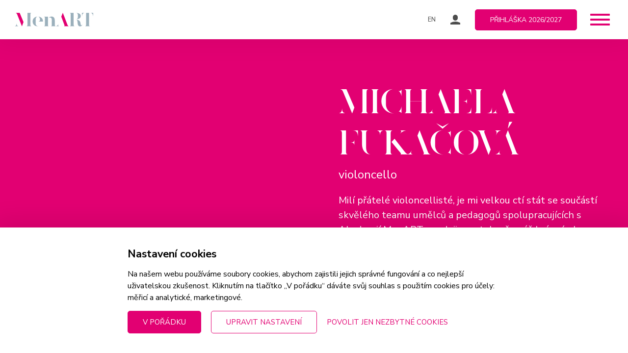

--- FILE ---
content_type: text/html; charset=utf-8
request_url: https://menart.cz/cs/mentor/michaela-fukacova-69BlaH
body_size: 14458
content:

    
<!DOCTYPE html>
<html lang="cs" >
<head>
    <meta charset="utf-8">
    <meta name="format-detection" content="telephone=no">
    <meta http-equiv="X-UA-Compatible" content="IE=edge" />
    <meta name="viewport" content="width=device-width,minimum-scale=1,initial-scale=1">
    <link rel="icon" type="image/ico" href="/assets/img/favicon.ico?v=01" />
    <link media="all" rel="stylesheet" href="/assets/css/main.css?v=49" />
    <link media="all" rel="stylesheet" href="/assets/css/fileJQ.css?v=01" />
    

    <meta property="og:title" content="Michaela Fukačová | MenART | MenART">
    <meta property="og:type" content="website">
    <meta property="og:url" content="https://menart.cz/cs/mentor/michaela-fukacova-69BlaH">
    <meta property="og:image" content="">
    <meta name="description" content="Stipendijní akademie uměleckého vzdělávání" />
    <title>Michaela Fukačová | MenART | Stipendijní akademie uměleckého vzdělávání</title>

    <script type="text/javascript" src="/admin/AppBase/jScripts/jQuery/minified/jquery-3.6.0.min.js"></script>

    <link rel="preconnect" href="https://fonts.googleapis.com">
    <link rel="preconnect" href="https://fonts.gstatic.com" crossorigin>
    <link href="https://fonts.googleapis.com/css2?family=Nunito+Sans:ital,wght@0,400;0,600;0,700;1,400;1,600;1,700&display=swap" rel="stylesheet">
    <link media="all" rel="stylesheet" href="/assets/css/owl.carousel.css" />
    <script type="text/javascript" src="/assets/js/owl.carousel.min.js"></script>
    <link media="all" rel="stylesheet" href="/assets/css/animate.min.css" />
    <script type="text/javascript" src="/assets/js/wow.min.js"></script>
    <script type="text/javascript" src="/assets/js/orejime.js?v=01"></script>
    <script>
        new WOW().init();
    </script>
    
    <script async src="https://www.googletagmanager.com/gtag/js?id=G-CJQ0N2HHZD"></script>
<script>
  window.dataLayer = window.dataLayer || [];
  function gtag() { dataLayer.push(arguments); }

  (function() {
    // Funkce pro načtení souhlasu z cookies
    function getConsentFromCookies(cookieName) {
      const cookies = document.cookie.split('; ');
      const consentCookie = cookies.find(cookie => cookie.startsWith(cookieName + '='));
      if (!consentCookie) {
        console.warn(`Cookie ${cookieName} nebyla nalezena.`);
        return null;
      }
      try {
        return JSON.parse(decodeURIComponent(consentCookie.split('=')[1]));
      } catch (e) {
        console.error('Chyba při parsování cookies:', e);
        return null;
      }
    }

    // Načtení souhlasu z cookies
    const consent = getConsentFromCookies('menartCookies');
    console.log('Načtený souhlas:', consent);

    // Mapování souhlasu
    const analyticsConsent = consent && consent['6uHVlI'] === true; // Měřicí a analytické cookies
    const adsConsent = consent && consent['6uHVlI'] === true;       // Marketingové cookies

    // Nastavení souhlasu
    if (analyticsConsent && adsConsent) {
      console.log('Nastavuji souhlas jako "granted".');
      gtag('consent', 'default', {
        'ad_storage': 'granted',
        'analytics_storage': 'granted',
        'ad_user_data': 'granted',
        'ad_personalization': 'granted',
        'functionality_storage': 'granted',
        'personalization_storage': 'granted',
        'security_storage': 'granted',
      });
    } else {
      console.log('Nastavuji souhlas jako "denied".');
      gtag('consent', 'default', {
        'ad_storage': 'denied',
        'analytics_storage': 'denied',
        'ad_user_data': 'denied',
        'ad_personalization': 'denied',
        'functionality_storage': 'denied',
        'personalization_storage': 'denied',
        'security_storage': 'denied',
      });
    }

    // Inicializace Google Analytics
    gtag('js', new Date());
    gtag('config', 'G-CJQ0N2HHZD');
  })();
</script>

<script>
  // Inicializace dataLayer pro GTM
  window.dataLayer = window.dataLayer || [];
  function gtag() { dataLayer.push(arguments); }

  (function() {
    // Funkce pro načtení souhlasu z cookies
    function getConsentFromCookies(cookieName) {
      const cookies = document.cookie.split('; ');
      const consentCookie = cookies.find(cookie => cookie.startsWith(cookieName + '='));
      if (!consentCookie) {
        console.warn(`Cookie ${cookieName} nebyla nalezena.`);
        return null;
      }
      try {
        return JSON.parse(decodeURIComponent(consentCookie.split('=')[1]));
      } catch (e) {
        console.error('Chyba při parsování cookies:', e);
        return null;
      }
    }

    // Načtení souhlasu z cookies
    const consent = getConsentFromCookies('menartCookies');
    console.log('Načtený souhlas pro GTM:', consent);

    // Mapování souhlasu
    const analyticsConsent = consent && consent['6uHVlI'] === true;
    const adsConsent = consent && consent['6uHVlI'] === true;

    // Nastavení souhlasu pro GTM
    if (analyticsConsent && adsConsent) {
      console.log('Nastavuji GTM souhlas jako "granted".');
      gtag('consent', 'default', {
        'ad_storage': 'granted',
        'analytics_storage': 'granted',
        'ad_user_data': 'granted',
        'ad_personalization': 'granted',
        'functionality_storage': 'granted',
        'personalization_storage': 'granted',
        'security_storage': 'granted',
      });
    } else {
      console.log('Nastavuji GTM souhlas jako "denied".');
      gtag('consent', 'default', {
        'ad_storage': 'denied',
        'analytics_storage': 'denied',
        'ad_user_data': 'denied',
        'ad_personalization': 'denied',
        'functionality_storage': 'denied',
        'personalization_storage': 'denied',
        'security_storage': 'denied',
      });
    }

    // Inicializace Google Tag Manager
    (function(w, d, s, l, i) {
      w[l] = w[l] || [];
      w[l].push({ 'gtm.start': new Date().getTime(), event: 'gtm.js' });
      var f = d.getElementsByTagName(s)[0],
        j = d.createElement(s), dl = l != 'dataLayer' ? '&l=' + l : '';
      j.async = true;
      j.src = 'https://www.googletagmanager.com/gtm.js?id=' + i + dl;
      f.parentNode.insertBefore(j, f);
    })(window, document, 'script', 'dataLayer', 'GTM-KW4RGDMN');
  })();
</script>

<style>
.webinar__eye {width:12rem;height:12rem;font-size:1.5rem}
</style>

<!-- Google Tag Manager -->
<script>(function(w,d,s,l,i){w[l]=w[l]||[];w[l].push({'gtm.start':
new Date().getTime(),event:'gtm.js'});var f=d.getElementsByTagName(s)[0],
j=d.createElement(s),dl=l!='dataLayer'?'&l='+l:'';j.async=true;j.src=
'https://www.googletagmanager.com/gtm.js?id='+i+dl;f.parentNode.insertBefore(j,f);
})(window,document,'script','dataLayer','GTM-KKZRV7QQ');</script>
<!-- End Google Tag Manager -->
</head>
<body class="cookies--small">
    <!-- Ecomail starts -->
<script type="text/javascript">
;(function(p,l,o,w,i,n,g){if(!p[i]){p.GlobalSnowplowNamespace=p.GlobalSnowplowNamespace||[];
p.GlobalSnowplowNamespace.push(i);p[i]=function(){(p[i].q=p[i].q||[]).push(arguments)
};p[i].q=p[i].q||[];n=l.createElement(o);g=l.getElementsByTagName(o)[0];n.async=1;
n.src=w;g.parentNode.insertBefore(n,g)}}(window,document,"script","//d70shl7vidtft.cloudfront.net/ecmtr-2.4.2.js","ecotrack"));
window.ecotrack('newTracker', 'cf', 'd2dpiwfhf3tz0r.cloudfront.net', { /* Initialise a tracker */
  appId: 'menart'
});
window.ecotrack('setUserIdFromLocation', 'ecmid');
window.ecotrack('trackPageView');
</script>
<!-- Ecomail stops -->

<noscript><iframe src="https://www.googletagmanager.com/ns.html?id=GTM-KW4RGDMN"
height="0" width="0" style="display:none;visibility:hidden"></iframe></noscript>

<!-- Google Tag Manager (noscript) -->
<noscript><iframe src="https://www.googletagmanager.com/ns.html?id=GTM-KKZRV7QQ"
height="0" width="0" style="display:none;visibility:hidden"></iframe></noscript>
<!-- End Google Tag Manager (noscript) -->

    <header class="header header--scrolled">
      <div class="header__container">
        
  <a href="/cs/uvod" class="header__logo">
    
<svg class="header__logo-img" width="100%" height="100%" viewBox="0 0 649 112" version="1.1" xmlns="http://www.w3.org/2000/svg" xmlns:xlink="http://www.w3.org/1999/xlink" xml:space="preserve" xmlns:serif="http://www.serif.com/" style="fill-rule:evenodd;clip-rule:evenodd;stroke-linejoin:round;stroke-miterlimit:2;">
    <g id="art" transform="matrix(5.55556,0,0,5.55556,138.344,1.93778)">
        <path d="M0,19.455C-1.095,19.258 -1.544,18.781 -1.544,17.125L-1.544,3.256C-1.544,0.673 -1.319,0.112 0,-0.197L-5.924,-0.197L-5.924,17.125C-5.924,18.781 -6.373,19.23 -7.468,19.455L0,19.455ZM-19.371,19.455C-21.252,18.978 -22.066,18.023 -22.123,14.738C-22.235,18.023 -23.021,18.978 -24.902,19.455L-19.371,19.455ZM6.233,10.275C6.233,7.72 7.019,5.39 9.265,5.278C4.745,5.362 1.769,8.281 1.769,12.436C1.769,16.732 4.913,19.595 9.573,19.595C9.854,19.595 10.135,19.595 10.416,19.567C7.524,19.567 6.233,17.518 6.233,14.598L6.233,10.275ZM17.069,12.689C17.406,8.225 14.206,5.418 9.63,5.278C11.679,5.418 12.605,7.383 12.718,9.769C12.774,11.313 12.381,11.931 10.303,12.689L17.069,12.689ZM36.272,19.455C35.177,19.258 34.728,18.781 34.728,16.985L34.728,11.117C34.728,6.906 32.847,5.249 29.899,5.249C28.131,5.249 26.559,5.951 25.744,7.186C26.278,6.766 26.98,6.597 27.541,6.597C29.366,6.597 30.321,7.973 30.321,10.78C30.321,12.858 30.293,14.935 30.293,16.985C30.293,18.781 29.871,19.258 29.17,19.455L36.272,19.455ZM25.604,19.455C24.818,19.258 24.481,18.781 24.481,16.985L24.481,5.418L18.529,5.418C19.568,5.671 20.073,6.092 20.073,7.776L20.073,16.17C20.073,18.669 19.765,19.23 18.529,19.455L25.604,19.455ZM41.382,19.455C39.697,19.062 39.304,18.248 40.455,15.412C39.22,18.248 38.265,19.062 36.188,19.455L41.382,19.455ZM64.346,19.455C63.279,19.258 62.802,18.781 62.802,17.125L62.802,-0.197L56.878,-0.197C57.917,0.056 58.422,0.477 58.422,2.161L58.422,16.03C58.422,18.585 58.198,19.202 56.878,19.455L64.346,19.455ZM72.403,19.652C74.425,19.652 75.716,18.528 75.548,16.451C75.492,17.63 74.846,18.107 74.284,18.107C73.414,18.107 73.218,17.097 73.021,15.356C72.796,13.447 72.151,10.219 67.013,9.854C68.361,10.611 68.389,12.212 68.641,13.924C68.866,17.546 69.736,19.652 72.403,19.652M69.063,5.614C69.063,6.625 68.978,8.45 67.238,9.18C72.684,8.787 73.414,5.895 73.414,4.519C73.414,3.088 72.824,0.14 66.424,-0.141C68.95,0.196 69.063,2.217 69.063,3.565L69.063,5.614ZM87.199,19.455C86.104,19.23 85.654,18.753 85.654,16.985L85.654,-0.197L81.303,-0.197L81.303,15.89C81.303,18.557 81.05,19.202 79.759,19.455L87.199,19.455ZM75.099,5.053C75.548,1.6 76.474,0.112 79.197,-0.197L75.099,-0.197L75.099,5.053ZM87.788,-0.197C90.511,0.112 91.438,1.572 91.887,5.053L91.887,-0.197L87.788,-0.197Z" style="fill-rule:nonzero;"/>
    </g>
    <g id="men" transform="matrix(5.55556,0,0,5.55556,59.6617,0)">
        <path d="M0,19.961L2.358,13.644L-3.369,0.141L-9.573,0.141C-8.478,0.365 -7.805,0.786 -7.159,2.358L0,19.961ZM63.139,17.799C63.672,19.147 63.336,19.596 62.409,19.793L70.13,19.793C69.063,19.596 68.333,19.147 67.799,17.771L60.837,0L58.563,5.699L63.139,17.799Z" style="fill-rule:nonzero;"/>
    </g>
</svg>

  </a>


<div class="header__claim">
  <a href="/cs/o-menartu">
    Stipendijní akademie uměleckého vzdělávání
  </a>
</div>
<div class="header__menu">
  
      
          <a href="/cs/o-menartu" class="header__menu-item">
            O MenARTu
          </a>
        
    
      
          <a href="/cs/webinare" class="header__menu-item">
            Semináře
          </a>
        
    
      
          <a href="/cs/galerie" class="header__menu-item">
            Fotogalerie
          </a>
        
    
      
          <a href="https://www.menart.cz/cs/impuls" class="header__menu-item">
            MenART IMPULS
          </a>
        
    
      
          <a href="https://menart.cz/cs/mentori/2026-2027-5irk63" class="header__menu-item">
            Mentoři 26/27
          </a>
        
    
      
          <a href="https://menart.cz/cs/cena/nominace-na-cenu-pro-vyjimecneho-pedagoga-zus-2025-0k8zbX" class="header__menu-item">
            Cena pro pedagoga
          </a>
        
    
</div>
<div class="header__collapse" id="headerCollapse" aria-hidden="true">
  <div class="header__collapse-helper">
    <nav class="nav row">
      
      
        
            <div class="column medium-4 small-12">
              <div class="nav__title">‎</div>
              <ul class="nav__list">
                
                    
                        <li class="nav__item">
                          <a href="/cs/novinky" class="nav__link jsCurrentPageNavLink">
                            Novinky
                          </a>
                        </li>
                      
                  
                    
                        <li class="nav__item">
                          <a href="https://www.menart.cz/cs/impuls" class="nav__link jsCurrentPageNavLink">
                            MenART Impuls
                          </a>
                        </li>
                      
                  
                    
                        <li class="nav__item">
                          <a href="https://menart.cz/cs/mentori/2026-2027-5irk63" class="nav__link jsCurrentPageNavLink">
                            Mentoři 2026/2027
                          </a>
                        </li>
                      
                  
                    
                        <li class="nav__item">
                          <a href="https://menart.cz/cs/mentori/2025-2026-7zmOOw" class="nav__link jsCurrentPageNavLink">
                            Mentoři 2025/2026
                          </a>
                        </li>
                      
                  
                    
                        <li class="nav__item">
                          <a href="/cs/webinare" class="nav__link jsCurrentPageNavLink">
                            Semináře
                          </a>
                        </li>
                      
                  
                    
                        <li class="nav__item">
                          <a href="/cs/kalendar-akci" class="nav__link jsCurrentPageNavLink">
                            Kalendář akcí
                          </a>
                        </li>
                      
                  
                    
                        <li class="nav__item">
                          <a href="/cs/galerie" class="nav__link jsCurrentPageNavLink">
                            Fotogalerie
                          </a>
                        </li>
                      
                  
                    
                        <li class="nav__item">
                          <a href="/cs/hudebni-odyssea" class="nav__link jsCurrentPageNavLink">
                            Hudební Odyssea
                          </a>
                        </li>
                      
                  
                    
                        <li class="nav__item">
                          <a href="/cs/ze-zivota-menartu" class="nav__link jsCurrentPageNavLink">
                            Ze života MenARTu
                          </a>
                        </li>
                      
                  
                    
                        <li class="nav__item">
                          <a href="/cs/ohlasy" class="nav__link jsCurrentPageNavLink">
                            Ohlasy
                          </a>
                        </li>
                      
                  
                    
                        <li class="nav__item">
                          <a href="https://menartshop.cz/webinare" class="nav__link jsCurrentPageNavLink">
                            Členská sekce MenArt Shop
                          </a>
                        </li>
                      
                  
              </ul>
            </div>
          
            <div class="column medium-4 small-12">
              <div class="nav__title">MenArt</div>
              <ul class="nav__list">
                
                    
                        <li class="nav__item">
                          <a href="/cs/o-menartu" class="nav__link jsCurrentPageNavLink">
                            O&nbsp;MenARTu
                          </a>
                        </li>
                      
                  
                    
                        <li class="nav__item">
                          <a href="/cs/prihlasky" class="nav__link nav__link--highlight jsCurrentPageNavLink">
                            Přihlášky
                          </a>
                        </li>
                      
                  
                    
                        <li class="nav__item">
                          <a href="/cs/uvod#partneri" class="nav__link jsCurrentPageNavLink">
                            Partneři
                          </a>
                        </li>
                      
                  
                    
                        <li class="nav__item">
                          <a href="/cs/kontakt" class="nav__link jsCurrentPageNavLink">
                            Kontakt
                          </a>
                        </li>
                      
                  
                    
                        <li class="nav__item">
                          <a href="/cs/tym" class="nav__link jsCurrentPageNavLink">
                            Tým
                          </a>
                        </li>
                      
                  
                    
                        <li class="nav__item">
                          <a href="/cs/spravni-rada" class="nav__link jsCurrentPageNavLink">
                            Správní rada Akademie
                          </a>
                        </li>
                      
                  
                    
                        <li class="nav__item">
                          <a href="/cs/stipendium" class="nav__link jsCurrentPageNavLink">
                            Stipendia Comenium Musicum
                          </a>
                        </li>
                      
                  
                    
                        <li class="nav__item">
                          <a href="https://menart.cz/cs/cena-pro-pedagogy" class="nav__link jsCurrentPageNavLink">
                            Cena pro pedagoga
                          </a>
                        </li>
                      
                  
                    
                        <li class="nav__item">
                          <a href="/cs/faq" class="nav__link jsCurrentPageNavLink">
                            Často kladené otázky
                          </a>
                        </li>
                      
                  
                    
                        <li class="nav__item">
                          <a href="/cs/ke-stazeni" class="nav__link jsCurrentPageNavLink">
                            Ke stažení
                          </a>
                        </li>
                      
                  
              </ul>
            </div>
          
        <div class="column medium-4 small-12">
          <div class="nav__title">
            Archiv
          </div>
          <ul class="nav__list">
            
                
                    <li class="nav__item">
                      <a class="nav__link" href="/cs/rocnik/2026-2027-5irk63">
                        Ročník 2026/2027
                      </a>
                    </li>
                  
              
                
                    <li class="nav__item">
                      <a class="nav__link" href="/cs/rocnik/2025-2026-7zmOOw">
                        Ročník 2025/2026
                      </a>
                    </li>
                  
              
                
                    <li class="nav__item">
                      <a class="nav__link" href="/cs/rocnik/2024-2025-5MGrKu">
                        Ročník 2024/2025
                      </a>
                    </li>
                  
              
                
                    <li class="nav__item">
                      <a class="nav__link" href="/cs/rocnik/2023-2024-4HeskR">
                        Ročník 2023/2024
                      </a>
                    </li>
                  
              
                
                    <li class="nav__item">
                      <a class="nav__link" href="/cs/rocnik/2022-2023-19zaps">
                        Ročník 2022/2023
                      </a>
                    </li>
                  
              
                
                    <li class="nav__item">
                      <a class="nav__link" href="/cs/rocnik/2021-2022-7io6R0">
                        Ročník 2021/2022
                      </a>
                    </li>
                  
              
                
                    <li class="nav__item">
                      <a class="nav__link" href="/cs/rocnik/2020-2021-7k9syP">
                        Ročník 2020/2021
                      </a>
                    </li>
                  
              
                
                    <li class="nav__item">
                      <a class="nav__link" href="/cs/rocnik/2018-2019-62Jqyc">
                        Ročník 2018/2019
                      </a>
                    </li>
                  
              
          </ul>
          
                <li class="nav__item" style="margin-top: 4rem;">
                  <a href="/cs/vyrocni-zpravy" class="nav__link">
                    Výroční zprávy
                  </a>
                </li>
            
        </div>
      
    </nav>
  </div>
</div>

<div class="header__end">
  
  
    <a href="/en/default" class="header__lang">
      EN
    </a>
  
  <a href="https://menartshop.cz/webinare" target="_blank" class="header__user" data-tooltip aria-haspopup="true" data-position="bottom" data-alignment="center" data-disable-hover="false" tabindex="1" title="Členská sekce MenArt Shop">
    <svg class="header__user-img" xmlns="http://www.w3.org/2000/svg" width="200" height="200" viewBox="0 0 20 20">
      <path d="M5 5a5 5 0 0 1 10 0v2A5 5 0 0 1 5 7V5zM0 16.68A19.9 19.9 0 0 1 10 14c3.64 0 7.06.97 10 2.68V20H0v-3.32z"/>
    </svg>
  </a>
  <a href="/cs/prihlasky" class="btn btn--pink">
    Přihláška 2026/2027
  </a>
  <a id="toggleMenu" class="hamburger-wrapper">
    <span class="hamburger hamburger--collapse">
      <span class="hamburger-box">
        <span class="hamburger-inner"></span>
      </span>
    </span>
  </a>
</div>
      </div>
    </header>
    
    <main class="">
        
    <section class="canvas article">
        
                <span class="article__img"><iframe width="560" height="315" src="https://www.youtube.com/embed/dIy3O-13WME?si=48kx9AWPG1OX4oV0" title="YouTube video player" frameborder="0" allow="accelerometer; autoplay; clipboard-write; encrypted-media; gyroscope; picture-in-picture; web-share" referrerpolicy="strict-origin-when-cross-origin" allowfullscreen></iframe></span>
            
        <div class="article__text">
            <h1 class="title-1 article__profession">Michaela Fukačová</h1>
            
            <div class="text text--perex">
                <p>violoncello</p>
                
            </div>
            
            <div class="text text--lg text--mentor mt-2"><p>Milí přátelé violoncellisté, je mi velkou ctí stát se součástí skvělého teamu umělců a pedagogů spolupracujících s Akademií MenART a raduji se z toho, že náš krásný obor - violoncello - je nyní v tomto unikátním přínosném projektu zastoupen.</p>
<p>Velmi se těším na naše společná setkávání a doufám, že se mi podaří vás nadchnout a inspirovat, tak jako se to kdysi dařilo mým vynikajícím učitelům v čele s Mstislavem Rostropovičem. Právě ze zkušenosti s ním vím, že někdy stačí i relativně krátká setkání k tomu, aby se událo něco takřka zázračného a došlo k hlubokým posunům, k náhlému otevření se novému vnímání zákonitosti hudby i vlastního nástrojového projevu.</p>
<p>Těším se, že budeme společně objevovat nádhery říše hudby, nořit se do tajemství tvorby tónu a společně hledat cesty k nejlepšímu vyjádření našeho osobitého potencionálu. Je to krásná, dobrodružná ale i nelehká cesta kterou nastupujete coby mladí talentovaní hudebníci a já cítím jako svoji milou povinnost sdílet s vámi svoje dosavadní poznatky a letité zkušenosti.</p>
<p>Setkávání s nejmladší generaci jsou pro mě osobně vždy nesmírně obohacující, takže věřím, že se budeme inspirovat a obdarovávat navzájem. Děkuji vám za váš zájem a těším se na shledanou v Kroměříži a v Praze.</p></div>
        </div>
    </section>
    <section class="canvas canvas--white">
        <div class="row align-center">
            <div class="column medium-12 small-12 article__columns">
                <div class="text"><p>Michaela Fukačová, jedna z nejvýznamnějších violoncellistek současnosti, se prosadila mezi světovou elitu už v 90. letech, kdy debutovala v řadě metropolí jako Londýn, Paříž, Kodaň, Berlín, New York, Tokio. Odborná kritika píše o výrazové hloubce její hry, výjimečně oduševnělém projevu a schopnosti uchvátit posluchače intenzivní niternou výpovědí.</p>
<p>Raketový start brněnské rodačky, která se ke hře na violoncello dostala až ve svých 14 letech, umožnily rychle za sebou jdoucí úspěchy v prestižních soutěžích. Je laureátkou Pražského jara, mezinárodních soutěží Čajkovského v Moskvě a v holandském Scheveningenu, nositelkou ceny L. Rose ze soutěže W. Naumburga v New Yorku, ale i řady československých cen a zvláštních uznání za nejlepší provedení díla A. Dvořáka, B. Martinů nebo soudobé české skladby ad. Osudovým paradoxem zůstává, že violoncello bylo původně Michaelinou narychlo inscenovanou únikovou cestou, když jí bylo vzhledem k politickém pronásledování rodičů v letech normalizace znemožněno středoškolské studium. Mohla ovšem navázat jak na základy hudebního vzdělání z klavírní hry, tak na bohatou rodinnou tradici, kde hudba byla v obou větvích rodiny amatérsky i profesionálně pěstována po několik generací.</p>
<p>Absolventka brněnské Konzervatoře (B. Havlík), pražské AMU (A. Večtomov), sólistické třídy Královské konzervatoře v Kodani (E. Bløndal – Bengtsson), rozvíjela dále svůj mimořádný talent v Londýně u W. Pleetha a u dalších legendárních violoncellistů A. Navarra (Accademia Chigiana v Sieně), F. Magg a P. Tortelier (slavné Piatigorského kurzy v Los Angeles) ad. Za nejpřínosnější považuje svá soukromá studia u M. Rostropoviče.</p>
<p>Jako sólistka spolupracuje s mnoha předními orchestry českými, slovenskými a skandinávskými, ale i s dalšími vynikajícími tělesy jako Berliner Symphoniker, Hamburger Mozart Orchester, Orquetra Sinfónica de Radiotelevision Espanola, Orchestre Philharmonique du Luxembourg, The NHK Orchestra Tokyo, English Symphony Orchestra, BBC Symphony Orchestra, Orchestra de Radio France ad., a renomovanými dirigenty (Gerd Albrecht, Petr Altrichter, Roberto Benzi, Jiří Bělohlávek, William Boughton, Aldo Ceccato, Sixten Ehrling, Valerij Georgijev, Hans Graff, Leonid Grin, Sir Charles Groves, Eliahu Inbal, Michail Jurowski, Jiří Kout, Jorma Panula, Libor Pešek, Uriel Segal, David Shallon, Vladimír Válek, Heinz Wallberg, Joshua Weilerstein ad.)</p>
<p>Michaela Fukačová, která už řadu let žije v Dánsku, zůstává v kontaktu s českým kulturním prostředím. Nezapomenutelnou kapitolu jejího uměleckého života znamenala léta spolupráce s mimořádnou osobností Josefa Suka, především při provedeních Brahmsova Dvojkoncertu pro housle a violoncello, kterému se v jejich podání dostalo nadšeného ohlasu na mnoha pódiích doma i v zahraničí. V komorní hudbě oba umělce doplnili pianisté Josef Hála nebo Jan Panenka. Stovky koncertů, festivalových vystoupení i rozhlasových, televizních a gramofonových záznamů Michaely Fukačové je spojeno se jménem klavíristy Ivana Klánského. K nejzáslužnějším patří vysoce ceněná první kompletní nahrávka violoncellového díla B. Martinů. Bohatá je i spolupráce s předními českými orchestry, např. se Státní filharmonií Brno, s níž absolvovala řadu zahraničních zájezdů nebo s Českou filharmonií, která ji pozvala jako sólistku na japonské turné, pořádané při příležitosti 100. výročí trvání tohoto předního českého uměleckého souboru.</p>
<p> </p>
<p><span style="color: #ff008b;"><strong>Informace k přihláškám do skupiny Michaely Fukačové</strong></span></p>
<p>Věk: 11+ </p>
<p>Plánovaný maximální počet vybraných účastníků: 6 žáků (v případě vysoké úrovně až 8 žáků) a jejich pedagogové.</p>
<p>Repertoár pro video nahrávku: 1 skladba barokní nebo klasická + 1 skladba romantická nebo moderní. </p>
<p>Ukázky, prosíme, nahrajte na YouTube a odkaz vložte do přihlášky. </p>
<p> </p>
<p><strong><span style="color: #ff008b;">Přihlášky přijímáme do 31. 3. 2023.</span></strong></p></div>
                
                    
                        
                                
                                
                            
                    
                        
                                
                                
                            
                    
                        
                                
                                
                            
                    
                        
                                
                                
                            
                    
                        
                                
                                
                            
                    
                        
                                
                                
                            
                    
                        
                    
                        
                    
                
                
            </div>
        </div>
    </section>

    </main>
    
            
        

        
    <footer class="canvas canvas--footer">
        <div class="row">
            <div class="column medium-3 small-12 footer__column">
                <img class="page__block-symbol" src="/assets/img/symbolM.svg" alt="MenART" />
                
                    
                            <a href="/cs/kontakt" class="footer__link title-8">
                                Kontakt
                            </a>
                        
                            <a href="/cs/uvod#partneri" class="footer__link title-8">
                                Partneři
                            </a>
                        
                            <a href="/cs/tym" class="footer__link title-8">
                                Tým
                            </a>
                        
                    
                            <div style="margin: 2rem 0;">
                                <div class="title-8 footer__coop-title">
                                    Jsme členem:
                                </div>
                        
                            <a href="https://umenim.cz/" class="footer__link title-8" target="_blank">
                                PLATFORMA UMĚNÍM
                            </a>
                        
                            </div>
                        
                    <div style="margin: 2rem 0;">
                        <a href="https://menartshop.cz/obchodni-podminky/" target="_blank" class="footer__link" style="display: inline-block;">
                            Obchodní podmínky
                        </a>
                        <a href="https://menartshop.cz/ochrana-osobnich-udaju/" target="_blank" class="footer__link" style="display: inline-block;">
                            Zásady ochrany osobních údajů
                        </a>
                    </div>
                
                
                
                        <div class="footer__social">
                    
                        <a href="https://www.facebook.com/menart.umeleckevzdelavani/" class="footer__social-item">
                            <img class="footer__social-img" alt="" src="/upItems/imgs/fb_default.svg" />
                        </a>
                    
                        <a href="https://www.instagram.com/menart_umeleckevzdelavani/" class="footer__social-item">
                            <img class="footer__social-img" alt="" src="/upItems/imgs/ig_default.svg" />
                        </a>
                    
                        <a href="https://www.youtube.com/channel/UC6lN3UiPsZkJ0aZ2Wq2PbbQ" class="footer__social-item">
                            <img class="footer__social-img" alt="" src="/upItems/imgs/yt_default.svg" />
                        </a>
                    
                        <a href="https://www.linkedin.com/company/91569622/admin/" class="footer__social-item">
                            <img class="footer__social-img" alt="" src="/upItems/imgs/009/in_default.svg" />
                        </a>
                    
                        </div>
                    
            </div>
            
                
                        <div class="column medium-3 small-12 footer__column footer__column--1">
                            <div class="title-8 footer__coop-title">Patron akademie Menart</div>
                            <a href="https://www.rsj.com/" target="_blank">
                                <img class="footer__coop-img" alt="" width="945" height="945" src="/upItems/imgs/011/lg_RGB_default.jpg" />
                            </a>
                            
                                    <a href="https://nfrmalych.cz" target="_blank">
                                        <img class="footer__coop-img" alt="" width="1182" height="921" src="/upItems/imgs/009/nfrm_default_default.png" />
                                    </a>
                                
                        </div>
                    
                        <div class="column medium-3 small-12 footer__column footer__column--2">
                            <div class="title-8 footer__coop-title">Podpora projektu MenART Impuls</div>
                            <a href="https://nadaceppf.cz" target="_blank">
                                <img class="footer__coop-img" alt="" width="198" height="196" src="/upItems/imgs/011/Logo_PPF_Nadace_default_0001.jpg" />
                            </a>
                            
                        </div>
                    
            
            
            <div class="column medium-3 small-12 footer__column">
                
                    <div class="title-8 footer__coop-title">Přihlaste se k&nbsp;odběru newsletteru</div>
                    <script>
                        (function (w,d,s,o,f,js,fjs) {
                            w['ecm-widget']=o;w[o] = w[o] || function () { (w[o].q = w[o].q || []).push(arguments) };
                            js = d.createElement(s), fjs = d.getElementsByTagName(s)[0];
                            js.id = '1-43c2cd496486bcc27217c3e790fb4088'; js.dataset.a = 'menart'; js.src = f; js.async = 1; fjs.parentNode.insertBefore(js, fjs);
                        }(window, document, 'script', 'ecmwidget', 'https://d70shl7vidtft.cloudfront.net/widget.js'));
                    </script>
                    <style>
                        .ec-v-form-holder {
                            max-width: 100% !important;
                        }
                    </style>
                    <div id="f-1-43c2cd496486bcc27217c3e790fb4088" style="width: 100%;"></div>
                    <div class="text mt-2"><p style="font-size: 12px;">Abychom Vás mohli o všem informovat, potřebuje naše společnost Akademie uměleckých talentů, z.ú., Palackého 719/7, 110 00 Praha Váš souhlas se zpracováním osobních údajů.</p>
<p style="font-size: 12px;">Odesláním formuláře souhlasíte se <a href="/cs/zpracovani-osobnich-udaju">zpracováním osobních údajů</a><span> </span>a se zasíláním informací o Akademii uměleckých talentů, a to po dobu 5 let.</p></div>
        
                
                
            </div>
        </div>
    </footer>


    

    
    
    
<script>
    window.orejimeConfig = {
        appElement: "main",
        cookieName: "menartCookies",
        cookieExpiresAfterDays: 365,
        debug: true,
        privacyPolicy: "privacy-policy",
        logo: "/assets/img/logo.svg",
        lang: "cs",
        translations: {
            cs: {
                consentModal: {
                    title: "Informace, které shromažďujeme",
                    
                            description: "Kliknutím na tlačítko PŘIJMOUT VŠE povolíte používání cookies, které usnadňují navigaci na našem webu, pomáhají nám analyzovat fungování a používání našeho webu a umožňují nám zobrazovat relevantní marketingový obsah. Nastavení cookies můžete spravovat níže. Kliknutím na možnost POTVRDIT VÝBĚR vyjádříte souhlas s aktuálními nastaveními.",
                        
                    privacyPolicy: { name: "zásady ochrany osobních údajů", text: " \n" },
                },
                consentNotice: {
                    title: "Nastavení cookies",
                    changeDescription: "Od vaší poslední návštěvy došlo ke změnám, aktualizujte prosím svůj souhlas.",
                    learnMore: "Upravit nastavení",
                    
                            description: "Na našem webu používáme soubory cookies, abychom zajistili jejich správné fungování a co nejlepší uživatelskou zkušenost. Kliknutím na tlačítko „V pořádku“ dáváte svůj souhlas s použitím cookies pro účely: {purposes}.\n",
                        
                },
                accept: "V pořádku",
                acceptTitle: "Přijměte soubory cookie",
                acceptAll: "Přijmout všechny",
                save: "Potvrdit výběr",
                saveData: "Uložit moji konfiguraci na shromážďované informace",
                decline: "Povolit jen nezbytné cookies",
                declineAll: "Odmítnout všechny aplikace",
                close: "Zavřít",
                enabled: "Povoleno",
                disabled: "Zakázáno",
                app: {
                    optOut: { title: "(opt-out)", description: "Tato aplikace se načte ve výchozím nastavení (ale můžete se odhlásit)" },
                    required: { title: "(vyžadováno)", description: "Tato aplikace je vždy vyžadována" },
                    purposes: "Účely",
                    purpose: "Účel",
                },
                poweredBy: " ",
                newWindow: "nové okno",

                
                        "6uHVlI": {     
                        },
                    
                purposes: {
                    analytics: "Měřicí a analytické",
                    ads: "Marketingové",
                    required: "Nezbytné technické cookies",
                },
            },
        },
        apps: [
            
                    {
                        name: "6uHVlI",
                        title: "Google Analytics",
                        purposes: ["analytics","ads"],
                        cookies: ["analyticsads"]
                    },
                
            {
                name: "always-on",
                title: "Povinné",
                purposes: [],
                required: true
            }
        ],
        categories: [
            {
                name: 'analytics',
                title: 'Měřicí a analytické',
                description: "dávají nám informaci o tom, jak web používáte, a pomáhají nám ho zlepšit (např. Google Analytics, Smartlook, Hotjar...)",
                apps: ['6uHVlI',],
            },
            {
                name: 'ads',
                title: 'Marketingové',
                description: "slouží k tomu, aby se vám zobrazovala relevantní reklama (např. Google Ads, Facebook Pixel, Sklik ad.)",
                apps: ['6uHVlI',],
            },
            {
                name: 'required',
                title: 'Nezbytné technické cookies',
                description: 'zajišťují správný chod webu (fungování formulářů, bezpečnost apod.), neukládají osobní informace',
                apps: ['always-on']
            }
        ]
    }
</script>


        <script type="opt-in" data-type="application/javascript" data-name="6uHVlI">
            gtag('consent', 'update', {
    'ad_storage': 'granted',
    'analytics_storage': 'granted',
    'ad_user_data': 'granted',
    'ad_personalization': 'granted',
    'functionality_storage': 'granted',
    'personalization_storage': 'granted',
    'security_storage': 'granted'
});
        </script>
    

    
    <script type="text/javascript" src="/assets/js/foundation.min.js?v=01"></script>
    <script type="text/javascript" src="/assets/js/main.js?v=14"></script>
    <script type="text/javascript" src="/assets/js/swiper.jquery.min.js?v=08"></script>

    
    
    
    <script src="https://cdnjs.cloudflare.com/ajax/libs/paroller.js/1.4.1/jquery.paroller.min.js"></script>
    <script>
    $('.my-paroller').paroller();
        $(document).ready(function() {
            $("body").find("*").contents().filter(function() {
                return this.nodeType === 3; // textové uzly
            }).each(function() {
                var originalText = $(this).text();
                var regex = /\b(menart)([a-z]*)\b/gi;
                var newHtml = originalText.replace(regex, function(match, base, suffix, offset, string) {
                    // pokud je před m-článkem '@', nezasahuj
                    if (offset > 0 && string[offset - 1] === '@') {
                        return match;
                    }
                    // jinak nahraď stylovaným spanem
                    return "<span class='menart-name' style='text-transform: none;'>MenART" + suffix.toLowerCase() + "</span>";
                });
                if (newHtml !== originalText) {
                    $(this).replaceWith(newHtml);
                }
            });
        });
    </script>
</body>
</html>










--- FILE ---
content_type: text/css
request_url: https://menart.cz/assets/css/main.css?v=49
body_size: 45790
content:
@charset "UTF-8";
/*---------------------------------------------------
                  Global variables
---------------------------------------------------*/
/**
 * Foundation for Sites by ZURB
 * Version 6.4.3
 * foundation.zurb.com
 * Licensed under MIT Open Source
 */
@media print, screen and (min-width: 40em) {
  .reveal-centered {
    right: auto;
    left: auto;
    margin: 0 auto; } }

.align-right {
  -webkit-box-pack: end;
      -ms-flex-pack: end;
          justify-content: flex-end; }

.align-center {
  -webkit-box-pack: center;
      -ms-flex-pack: center;
          justify-content: center; }

.align-justify {
  -webkit-box-pack: justify;
      -ms-flex-pack: justify;
          justify-content: space-between; }

.align-spaced {
  -ms-flex-pack: distribute;
      justify-content: space-around; }

.align-right.vertical.menu > li > a {
  -webkit-box-pack: end;
      -ms-flex-pack: end;
          justify-content: flex-end; }

.align-center.vertical.menu > li > a {
  -webkit-box-pack: center;
      -ms-flex-pack: center;
          justify-content: center; }

.align-top {
  -webkit-box-align: start;
      -ms-flex-align: start;
          align-items: flex-start; }

.align-self-top {
  -ms-flex-item-align: start;
      align-self: flex-start; }

.align-bottom {
  -webkit-box-align: end;
      -ms-flex-align: end;
          align-items: flex-end; }

.align-self-bottom {
  -ms-flex-item-align: end;
      align-self: flex-end; }

.align-middle {
  -webkit-box-align: center;
      -ms-flex-align: center;
          align-items: center; }

.align-self-middle {
  -ms-flex-item-align: center;
      -ms-grid-row-align: center;
      align-self: center; }

.align-stretch {
  -webkit-box-align: stretch;
      -ms-flex-align: stretch;
          align-items: stretch; }

.align-self-stretch {
  -ms-flex-item-align: stretch;
      -ms-grid-row-align: stretch;
      align-self: stretch; }

.align-center-middle {
  -webkit-box-pack: center;
      -ms-flex-pack: center;
          justify-content: center;
  -webkit-box-align: center;
      -ms-flex-align: center;
          align-items: center;
  -ms-flex-line-pack: center;
      align-content: center; }

.small-order-1 {
  -webkit-box-ordinal-group: 2;
      -ms-flex-order: 1;
          order: 1; }

.small-order-2 {
  -webkit-box-ordinal-group: 3;
      -ms-flex-order: 2;
          order: 2; }

.small-order-3 {
  -webkit-box-ordinal-group: 4;
      -ms-flex-order: 3;
          order: 3; }

.small-order-4 {
  -webkit-box-ordinal-group: 5;
      -ms-flex-order: 4;
          order: 4; }

.small-order-5 {
  -webkit-box-ordinal-group: 6;
      -ms-flex-order: 5;
          order: 5; }

.small-order-6 {
  -webkit-box-ordinal-group: 7;
      -ms-flex-order: 6;
          order: 6; }

@media screen and (min-width: 34.25em) {
  .xsmall-order-1 {
    -webkit-box-ordinal-group: 2;
        -ms-flex-order: 1;
            order: 1; }
  .xsmall-order-2 {
    -webkit-box-ordinal-group: 3;
        -ms-flex-order: 2;
            order: 2; }
  .xsmall-order-3 {
    -webkit-box-ordinal-group: 4;
        -ms-flex-order: 3;
            order: 3; }
  .xsmall-order-4 {
    -webkit-box-ordinal-group: 5;
        -ms-flex-order: 4;
            order: 4; }
  .xsmall-order-5 {
    -webkit-box-ordinal-group: 6;
        -ms-flex-order: 5;
            order: 5; }
  .xsmall-order-6 {
    -webkit-box-ordinal-group: 7;
        -ms-flex-order: 6;
            order: 6; } }

@media screen and (orientation: landscape) {
  .landscape-order-1 {
    -webkit-box-ordinal-group: 2;
        -ms-flex-order: 1;
            order: 1; }
  .landscape-order-2 {
    -webkit-box-ordinal-group: 3;
        -ms-flex-order: 2;
            order: 2; }
  .landscape-order-3 {
    -webkit-box-ordinal-group: 4;
        -ms-flex-order: 3;
            order: 3; }
  .landscape-order-4 {
    -webkit-box-ordinal-group: 5;
        -ms-flex-order: 4;
            order: 4; }
  .landscape-order-5 {
    -webkit-box-ordinal-group: 6;
        -ms-flex-order: 5;
            order: 5; }
  .landscape-order-6 {
    -webkit-box-ordinal-group: 7;
        -ms-flex-order: 6;
            order: 6; } }

@media print, screen and (min-width: 48em) {
  .medium-order-1 {
    -webkit-box-ordinal-group: 2;
        -ms-flex-order: 1;
            order: 1; }
  .medium-order-2 {
    -webkit-box-ordinal-group: 3;
        -ms-flex-order: 2;
            order: 2; }
  .medium-order-3 {
    -webkit-box-ordinal-group: 4;
        -ms-flex-order: 3;
            order: 3; }
  .medium-order-4 {
    -webkit-box-ordinal-group: 5;
        -ms-flex-order: 4;
            order: 4; }
  .medium-order-5 {
    -webkit-box-ordinal-group: 6;
        -ms-flex-order: 5;
            order: 5; }
  .medium-order-6 {
    -webkit-box-ordinal-group: 7;
        -ms-flex-order: 6;
            order: 6; } }

@media print, screen and (min-width: 64em) {
  .large-order-1 {
    -webkit-box-ordinal-group: 2;
        -ms-flex-order: 1;
            order: 1; }
  .large-order-2 {
    -webkit-box-ordinal-group: 3;
        -ms-flex-order: 2;
            order: 2; }
  .large-order-3 {
    -webkit-box-ordinal-group: 4;
        -ms-flex-order: 3;
            order: 3; }
  .large-order-4 {
    -webkit-box-ordinal-group: 5;
        -ms-flex-order: 4;
            order: 4; }
  .large-order-5 {
    -webkit-box-ordinal-group: 6;
        -ms-flex-order: 5;
            order: 5; }
  .large-order-6 {
    -webkit-box-ordinal-group: 7;
        -ms-flex-order: 6;
            order: 6; } }

@media screen and (min-width: 75em) {
  .xlarge-order-1 {
    -webkit-box-ordinal-group: 2;
        -ms-flex-order: 1;
            order: 1; }
  .xlarge-order-2 {
    -webkit-box-ordinal-group: 3;
        -ms-flex-order: 2;
            order: 2; }
  .xlarge-order-3 {
    -webkit-box-ordinal-group: 4;
        -ms-flex-order: 3;
            order: 3; }
  .xlarge-order-4 {
    -webkit-box-ordinal-group: 5;
        -ms-flex-order: 4;
            order: 4; }
  .xlarge-order-5 {
    -webkit-box-ordinal-group: 6;
        -ms-flex-order: 5;
            order: 5; }
  .xlarge-order-6 {
    -webkit-box-ordinal-group: 7;
        -ms-flex-order: 6;
            order: 6; } }

@media screen and (min-width: 85.375em) {
  .xxlarge-order-1 {
    -webkit-box-ordinal-group: 2;
        -ms-flex-order: 1;
            order: 1; }
  .xxlarge-order-2 {
    -webkit-box-ordinal-group: 3;
        -ms-flex-order: 2;
            order: 2; }
  .xxlarge-order-3 {
    -webkit-box-ordinal-group: 4;
        -ms-flex-order: 3;
            order: 3; }
  .xxlarge-order-4 {
    -webkit-box-ordinal-group: 5;
        -ms-flex-order: 4;
            order: 4; }
  .xxlarge-order-5 {
    -webkit-box-ordinal-group: 6;
        -ms-flex-order: 5;
            order: 5; }
  .xxlarge-order-6 {
    -webkit-box-ordinal-group: 7;
        -ms-flex-order: 6;
            order: 6; } }

@media screen and (min-width: 120em) {
  .fullHD-order-1 {
    -webkit-box-ordinal-group: 2;
        -ms-flex-order: 1;
            order: 1; }
  .fullHD-order-2 {
    -webkit-box-ordinal-group: 3;
        -ms-flex-order: 2;
            order: 2; }
  .fullHD-order-3 {
    -webkit-box-ordinal-group: 4;
        -ms-flex-order: 3;
            order: 3; }
  .fullHD-order-4 {
    -webkit-box-ordinal-group: 5;
        -ms-flex-order: 4;
            order: 4; }
  .fullHD-order-5 {
    -webkit-box-ordinal-group: 6;
        -ms-flex-order: 5;
            order: 5; }
  .fullHD-order-6 {
    -webkit-box-ordinal-group: 7;
        -ms-flex-order: 6;
            order: 6; } }

@media screen and (min-width: 100em) {
  .xxxlarge-order-1 {
    -webkit-box-ordinal-group: 2;
        -ms-flex-order: 1;
            order: 1; }
  .xxxlarge-order-2 {
    -webkit-box-ordinal-group: 3;
        -ms-flex-order: 2;
            order: 2; }
  .xxxlarge-order-3 {
    -webkit-box-ordinal-group: 4;
        -ms-flex-order: 3;
            order: 3; }
  .xxxlarge-order-4 {
    -webkit-box-ordinal-group: 5;
        -ms-flex-order: 4;
            order: 4; }
  .xxxlarge-order-5 {
    -webkit-box-ordinal-group: 6;
        -ms-flex-order: 5;
            order: 5; }
  .xxxlarge-order-6 {
    -webkit-box-ordinal-group: 7;
        -ms-flex-order: 6;
            order: 6; } }

.flex-container {
  display: -webkit-box;
  display: -ms-flexbox;
  display: flex; }

.flex-child-auto {
  -webkit-box-flex: 1;
      -ms-flex: 1 1 auto;
          flex: 1 1 auto; }

.flex-child-grow {
  -webkit-box-flex: 1;
      -ms-flex: 1 0 auto;
          flex: 1 0 auto; }

.flex-child-shrink {
  -webkit-box-flex: 0;
      -ms-flex: 0 1 auto;
          flex: 0 1 auto; }

.flex-dir-row {
  -webkit-box-orient: horizontal;
  -webkit-box-direction: normal;
      -ms-flex-direction: row;
          flex-direction: row; }

.flex-dir-row-reverse {
  -webkit-box-orient: horizontal;
  -webkit-box-direction: reverse;
      -ms-flex-direction: row-reverse;
          flex-direction: row-reverse; }

.flex-dir-column {
  -webkit-box-orient: vertical;
  -webkit-box-direction: normal;
      -ms-flex-direction: column;
          flex-direction: column; }

.flex-dir-column-reverse {
  -webkit-box-orient: vertical;
  -webkit-box-direction: reverse;
      -ms-flex-direction: column-reverse;
          flex-direction: column-reverse; }

@media screen and (min-width: 34.25em) {
  .xsmall-flex-container {
    display: -webkit-box;
    display: -ms-flexbox;
    display: flex; }
  .xsmall-flex-child-auto {
    -webkit-box-flex: 1;
        -ms-flex: 1 1 auto;
            flex: 1 1 auto; }
  .xsmall-flex-child-grow {
    -webkit-box-flex: 1;
        -ms-flex: 1 0 auto;
            flex: 1 0 auto; }
  .xsmall-flex-child-shrink {
    -webkit-box-flex: 0;
        -ms-flex: 0 1 auto;
            flex: 0 1 auto; }
  .xsmall-flex-dir-row {
    -webkit-box-orient: horizontal;
    -webkit-box-direction: normal;
        -ms-flex-direction: row;
            flex-direction: row; }
  .xsmall-flex-dir-row-reverse {
    -webkit-box-orient: horizontal;
    -webkit-box-direction: reverse;
        -ms-flex-direction: row-reverse;
            flex-direction: row-reverse; }
  .xsmall-flex-dir-column {
    -webkit-box-orient: vertical;
    -webkit-box-direction: normal;
        -ms-flex-direction: column;
            flex-direction: column; }
  .xsmall-flex-dir-column-reverse {
    -webkit-box-orient: vertical;
    -webkit-box-direction: reverse;
        -ms-flex-direction: column-reverse;
            flex-direction: column-reverse; } }

@media screen and (orientation: landscape) {
  .landscape-flex-container {
    display: -webkit-box;
    display: -ms-flexbox;
    display: flex; }
  .landscape-flex-child-auto {
    -webkit-box-flex: 1;
        -ms-flex: 1 1 auto;
            flex: 1 1 auto; }
  .landscape-flex-child-grow {
    -webkit-box-flex: 1;
        -ms-flex: 1 0 auto;
            flex: 1 0 auto; }
  .landscape-flex-child-shrink {
    -webkit-box-flex: 0;
        -ms-flex: 0 1 auto;
            flex: 0 1 auto; }
  .landscape-flex-dir-row {
    -webkit-box-orient: horizontal;
    -webkit-box-direction: normal;
        -ms-flex-direction: row;
            flex-direction: row; }
  .landscape-flex-dir-row-reverse {
    -webkit-box-orient: horizontal;
    -webkit-box-direction: reverse;
        -ms-flex-direction: row-reverse;
            flex-direction: row-reverse; }
  .landscape-flex-dir-column {
    -webkit-box-orient: vertical;
    -webkit-box-direction: normal;
        -ms-flex-direction: column;
            flex-direction: column; }
  .landscape-flex-dir-column-reverse {
    -webkit-box-orient: vertical;
    -webkit-box-direction: reverse;
        -ms-flex-direction: column-reverse;
            flex-direction: column-reverse; } }

@media print, screen and (min-width: 48em) {
  .medium-flex-container {
    display: -webkit-box;
    display: -ms-flexbox;
    display: flex; }
  .medium-flex-child-auto {
    -webkit-box-flex: 1;
        -ms-flex: 1 1 auto;
            flex: 1 1 auto; }
  .medium-flex-child-grow {
    -webkit-box-flex: 1;
        -ms-flex: 1 0 auto;
            flex: 1 0 auto; }
  .medium-flex-child-shrink {
    -webkit-box-flex: 0;
        -ms-flex: 0 1 auto;
            flex: 0 1 auto; }
  .medium-flex-dir-row {
    -webkit-box-orient: horizontal;
    -webkit-box-direction: normal;
        -ms-flex-direction: row;
            flex-direction: row; }
  .medium-flex-dir-row-reverse {
    -webkit-box-orient: horizontal;
    -webkit-box-direction: reverse;
        -ms-flex-direction: row-reverse;
            flex-direction: row-reverse; }
  .medium-flex-dir-column {
    -webkit-box-orient: vertical;
    -webkit-box-direction: normal;
        -ms-flex-direction: column;
            flex-direction: column; }
  .medium-flex-dir-column-reverse {
    -webkit-box-orient: vertical;
    -webkit-box-direction: reverse;
        -ms-flex-direction: column-reverse;
            flex-direction: column-reverse; } }

@media print, screen and (min-width: 64em) {
  .large-flex-container {
    display: -webkit-box;
    display: -ms-flexbox;
    display: flex; }
  .large-flex-child-auto {
    -webkit-box-flex: 1;
        -ms-flex: 1 1 auto;
            flex: 1 1 auto; }
  .large-flex-child-grow {
    -webkit-box-flex: 1;
        -ms-flex: 1 0 auto;
            flex: 1 0 auto; }
  .large-flex-child-shrink {
    -webkit-box-flex: 0;
        -ms-flex: 0 1 auto;
            flex: 0 1 auto; }
  .large-flex-dir-row {
    -webkit-box-orient: horizontal;
    -webkit-box-direction: normal;
        -ms-flex-direction: row;
            flex-direction: row; }
  .large-flex-dir-row-reverse {
    -webkit-box-orient: horizontal;
    -webkit-box-direction: reverse;
        -ms-flex-direction: row-reverse;
            flex-direction: row-reverse; }
  .large-flex-dir-column {
    -webkit-box-orient: vertical;
    -webkit-box-direction: normal;
        -ms-flex-direction: column;
            flex-direction: column; }
  .large-flex-dir-column-reverse {
    -webkit-box-orient: vertical;
    -webkit-box-direction: reverse;
        -ms-flex-direction: column-reverse;
            flex-direction: column-reverse; } }

@media screen and (min-width: 75em) {
  .xlarge-flex-container {
    display: -webkit-box;
    display: -ms-flexbox;
    display: flex; }
  .xlarge-flex-child-auto {
    -webkit-box-flex: 1;
        -ms-flex: 1 1 auto;
            flex: 1 1 auto; }
  .xlarge-flex-child-grow {
    -webkit-box-flex: 1;
        -ms-flex: 1 0 auto;
            flex: 1 0 auto; }
  .xlarge-flex-child-shrink {
    -webkit-box-flex: 0;
        -ms-flex: 0 1 auto;
            flex: 0 1 auto; }
  .xlarge-flex-dir-row {
    -webkit-box-orient: horizontal;
    -webkit-box-direction: normal;
        -ms-flex-direction: row;
            flex-direction: row; }
  .xlarge-flex-dir-row-reverse {
    -webkit-box-orient: horizontal;
    -webkit-box-direction: reverse;
        -ms-flex-direction: row-reverse;
            flex-direction: row-reverse; }
  .xlarge-flex-dir-column {
    -webkit-box-orient: vertical;
    -webkit-box-direction: normal;
        -ms-flex-direction: column;
            flex-direction: column; }
  .xlarge-flex-dir-column-reverse {
    -webkit-box-orient: vertical;
    -webkit-box-direction: reverse;
        -ms-flex-direction: column-reverse;
            flex-direction: column-reverse; } }

@media screen and (min-width: 85.375em) {
  .xxlarge-flex-container {
    display: -webkit-box;
    display: -ms-flexbox;
    display: flex; }
  .xxlarge-flex-child-auto {
    -webkit-box-flex: 1;
        -ms-flex: 1 1 auto;
            flex: 1 1 auto; }
  .xxlarge-flex-child-grow {
    -webkit-box-flex: 1;
        -ms-flex: 1 0 auto;
            flex: 1 0 auto; }
  .xxlarge-flex-child-shrink {
    -webkit-box-flex: 0;
        -ms-flex: 0 1 auto;
            flex: 0 1 auto; }
  .xxlarge-flex-dir-row {
    -webkit-box-orient: horizontal;
    -webkit-box-direction: normal;
        -ms-flex-direction: row;
            flex-direction: row; }
  .xxlarge-flex-dir-row-reverse {
    -webkit-box-orient: horizontal;
    -webkit-box-direction: reverse;
        -ms-flex-direction: row-reverse;
            flex-direction: row-reverse; }
  .xxlarge-flex-dir-column {
    -webkit-box-orient: vertical;
    -webkit-box-direction: normal;
        -ms-flex-direction: column;
            flex-direction: column; }
  .xxlarge-flex-dir-column-reverse {
    -webkit-box-orient: vertical;
    -webkit-box-direction: reverse;
        -ms-flex-direction: column-reverse;
            flex-direction: column-reverse; } }

@media screen and (min-width: 120em) {
  .fullHD-flex-container {
    display: -webkit-box;
    display: -ms-flexbox;
    display: flex; }
  .fullHD-flex-child-auto {
    -webkit-box-flex: 1;
        -ms-flex: 1 1 auto;
            flex: 1 1 auto; }
  .fullHD-flex-child-grow {
    -webkit-box-flex: 1;
        -ms-flex: 1 0 auto;
            flex: 1 0 auto; }
  .fullHD-flex-child-shrink {
    -webkit-box-flex: 0;
        -ms-flex: 0 1 auto;
            flex: 0 1 auto; }
  .fullHD-flex-dir-row {
    -webkit-box-orient: horizontal;
    -webkit-box-direction: normal;
        -ms-flex-direction: row;
            flex-direction: row; }
  .fullHD-flex-dir-row-reverse {
    -webkit-box-orient: horizontal;
    -webkit-box-direction: reverse;
        -ms-flex-direction: row-reverse;
            flex-direction: row-reverse; }
  .fullHD-flex-dir-column {
    -webkit-box-orient: vertical;
    -webkit-box-direction: normal;
        -ms-flex-direction: column;
            flex-direction: column; }
  .fullHD-flex-dir-column-reverse {
    -webkit-box-orient: vertical;
    -webkit-box-direction: reverse;
        -ms-flex-direction: column-reverse;
            flex-direction: column-reverse; } }

@media screen and (min-width: 100em) {
  .xxxlarge-flex-container {
    display: -webkit-box;
    display: -ms-flexbox;
    display: flex; }
  .xxxlarge-flex-child-auto {
    -webkit-box-flex: 1;
        -ms-flex: 1 1 auto;
            flex: 1 1 auto; }
  .xxxlarge-flex-child-grow {
    -webkit-box-flex: 1;
        -ms-flex: 1 0 auto;
            flex: 1 0 auto; }
  .xxxlarge-flex-child-shrink {
    -webkit-box-flex: 0;
        -ms-flex: 0 1 auto;
            flex: 0 1 auto; }
  .xxxlarge-flex-dir-row {
    -webkit-box-orient: horizontal;
    -webkit-box-direction: normal;
        -ms-flex-direction: row;
            flex-direction: row; }
  .xxxlarge-flex-dir-row-reverse {
    -webkit-box-orient: horizontal;
    -webkit-box-direction: reverse;
        -ms-flex-direction: row-reverse;
            flex-direction: row-reverse; }
  .xxxlarge-flex-dir-column {
    -webkit-box-orient: vertical;
    -webkit-box-direction: normal;
        -ms-flex-direction: column;
            flex-direction: column; }
  .xxxlarge-flex-dir-column-reverse {
    -webkit-box-orient: vertical;
    -webkit-box-direction: reverse;
        -ms-flex-direction: column-reverse;
            flex-direction: column-reverse; } }

.row {
  max-width: 120rem;
  margin-right: auto;
  margin-left: auto;
  display: -webkit-box;
  display: -ms-flexbox;
  display: flex;
  -webkit-box-orient: horizontal;
  -webkit-box-direction: normal;
      -ms-flex-flow: row wrap;
          flex-flow: row wrap; }
  .row .row {
    margin-right: -0.5rem;
    margin-left: -0.5rem; }
    @media screen and (min-width: 34.25em) {
      .row .row {
        margin-right: -0.5rem;
        margin-left: -0.5rem; } }
    @media screen and (orientation: landscape) {
      .row .row {
        margin-right: -0.5rem;
        margin-left: -0.5rem; } }
    @media print, screen and (min-width: 48em) {
      .row .row {
        margin-right: -1.5rem;
        margin-left: -1.5rem; } }
    @media print, screen and (min-width: 64em) {
      .row .row {
        margin-right: -1.5rem;
        margin-left: -1.5rem; } }
    @media screen and (min-width: 75em) {
      .row .row {
        margin-right: -1.5rem;
        margin-left: -1.5rem; } }
    @media screen and (min-width: 85.375em) {
      .row .row {
        margin-right: -1.5rem;
        margin-left: -1.5rem; } }
    @media screen and (min-width: 120em) {
      .row .row {
        margin-right: -1.5rem;
        margin-left: -1.5rem; } }
    @media screen and (min-width: 100em) {
      .row .row {
        margin-right: -1.5rem;
        margin-left: -1.5rem; } }
    .row .row.collapse {
      margin-right: 0;
      margin-left: 0; }
  .row.expanded {
    max-width: none; }
    .row.expanded .row {
      margin-right: auto;
      margin-left: auto; }
  .row:not(.expanded) .row {
    max-width: none; }
  .row.collapse > .column, .row.collapse > .columns {
    padding-right: 0;
    padding-left: 0; }
  .row.is-collapse-child,
  .row.collapse > .column > .row,
  .row.collapse > .columns > .row {
    margin-right: 0;
    margin-left: 0; }

.column, .columns {
  -webkit-box-flex: 1;
      -ms-flex: 1 1 0px;
          flex: 1 1 0px;
  padding-right: 0.5rem;
  padding-left: 0.5rem;
  min-width: 0; }
  @media print, screen and (min-width: 48em) {
    .column, .columns {
      padding-right: 1.5rem;
      padding-left: 1.5rem; } }

.column.row.row, .row.row.columns {
  float: none;
  display: block; }

.row .column.row.row, .row .row.row.columns {
  margin-right: 0;
  margin-left: 0;
  padding-right: 0;
  padding-left: 0; }

.small-1 {
  -webkit-box-flex: 0;
      -ms-flex: 0 0 8.33333%;
          flex: 0 0 8.33333%;
  max-width: 8.33333%; }

.small-offset-0 {
  margin-left: 0%; }

.small-2 {
  -webkit-box-flex: 0;
      -ms-flex: 0 0 16.66667%;
          flex: 0 0 16.66667%;
  max-width: 16.66667%; }

.small-offset-1 {
  margin-left: 8.33333%; }

.small-3 {
  -webkit-box-flex: 0;
      -ms-flex: 0 0 25%;
          flex: 0 0 25%;
  max-width: 25%; }

.small-offset-2 {
  margin-left: 16.66667%; }

.small-4 {
  -webkit-box-flex: 0;
      -ms-flex: 0 0 33.33333%;
          flex: 0 0 33.33333%;
  max-width: 33.33333%; }

.small-offset-3 {
  margin-left: 25%; }

.small-5 {
  -webkit-box-flex: 0;
      -ms-flex: 0 0 41.66667%;
          flex: 0 0 41.66667%;
  max-width: 41.66667%; }

.small-offset-4 {
  margin-left: 33.33333%; }

.small-6 {
  -webkit-box-flex: 0;
      -ms-flex: 0 0 50%;
          flex: 0 0 50%;
  max-width: 50%; }

.small-offset-5 {
  margin-left: 41.66667%; }

.small-7 {
  -webkit-box-flex: 0;
      -ms-flex: 0 0 58.33333%;
          flex: 0 0 58.33333%;
  max-width: 58.33333%; }

.small-offset-6 {
  margin-left: 50%; }

.small-8 {
  -webkit-box-flex: 0;
      -ms-flex: 0 0 66.66667%;
          flex: 0 0 66.66667%;
  max-width: 66.66667%; }

.small-offset-7 {
  margin-left: 58.33333%; }

.small-9 {
  -webkit-box-flex: 0;
      -ms-flex: 0 0 75%;
          flex: 0 0 75%;
  max-width: 75%; }

.small-offset-8 {
  margin-left: 66.66667%; }

.small-10 {
  -webkit-box-flex: 0;
      -ms-flex: 0 0 83.33333%;
          flex: 0 0 83.33333%;
  max-width: 83.33333%; }

.small-offset-9 {
  margin-left: 75%; }

.small-11 {
  -webkit-box-flex: 0;
      -ms-flex: 0 0 91.66667%;
          flex: 0 0 91.66667%;
  max-width: 91.66667%; }

.small-offset-10 {
  margin-left: 83.33333%; }

.small-12 {
  -webkit-box-flex: 0;
      -ms-flex: 0 0 100%;
          flex: 0 0 100%;
  max-width: 100%; }

.small-offset-11 {
  margin-left: 91.66667%; }

.small-up-1 {
  -ms-flex-wrap: wrap;
      flex-wrap: wrap; }
  .small-up-1 > .column, .small-up-1 > .columns {
    -webkit-box-flex: 0;
        -ms-flex: 0 0 100%;
            flex: 0 0 100%;
    max-width: 100%; }

.small-up-2 {
  -ms-flex-wrap: wrap;
      flex-wrap: wrap; }
  .small-up-2 > .column, .small-up-2 > .columns {
    -webkit-box-flex: 0;
        -ms-flex: 0 0 50%;
            flex: 0 0 50%;
    max-width: 50%; }

.small-up-3 {
  -ms-flex-wrap: wrap;
      flex-wrap: wrap; }
  .small-up-3 > .column, .small-up-3 > .columns {
    -webkit-box-flex: 0;
        -ms-flex: 0 0 33.33333%;
            flex: 0 0 33.33333%;
    max-width: 33.33333%; }

.small-up-4 {
  -ms-flex-wrap: wrap;
      flex-wrap: wrap; }
  .small-up-4 > .column, .small-up-4 > .columns {
    -webkit-box-flex: 0;
        -ms-flex: 0 0 25%;
            flex: 0 0 25%;
    max-width: 25%; }

.small-up-5 {
  -ms-flex-wrap: wrap;
      flex-wrap: wrap; }
  .small-up-5 > .column, .small-up-5 > .columns {
    -webkit-box-flex: 0;
        -ms-flex: 0 0 20%;
            flex: 0 0 20%;
    max-width: 20%; }

.small-up-6 {
  -ms-flex-wrap: wrap;
      flex-wrap: wrap; }
  .small-up-6 > .column, .small-up-6 > .columns {
    -webkit-box-flex: 0;
        -ms-flex: 0 0 16.66667%;
            flex: 0 0 16.66667%;
    max-width: 16.66667%; }

.small-up-7 {
  -ms-flex-wrap: wrap;
      flex-wrap: wrap; }
  .small-up-7 > .column, .small-up-7 > .columns {
    -webkit-box-flex: 0;
        -ms-flex: 0 0 14.28571%;
            flex: 0 0 14.28571%;
    max-width: 14.28571%; }

.small-up-8 {
  -ms-flex-wrap: wrap;
      flex-wrap: wrap; }
  .small-up-8 > .column, .small-up-8 > .columns {
    -webkit-box-flex: 0;
        -ms-flex: 0 0 12.5%;
            flex: 0 0 12.5%;
    max-width: 12.5%; }

.small-collapse > .column, .small-collapse > .columns {
  padding-right: 0;
  padding-left: 0; }

.small-uncollapse > .column, .small-uncollapse > .columns {
  padding-right: 0.5rem;
  padding-left: 0.5rem; }

@media screen and (min-width: 34.25em) {
  .xsmall-1 {
    -webkit-box-flex: 0;
        -ms-flex: 0 0 8.33333%;
            flex: 0 0 8.33333%;
    max-width: 8.33333%; }
  .xsmall-offset-0 {
    margin-left: 0%; }
  .xsmall-2 {
    -webkit-box-flex: 0;
        -ms-flex: 0 0 16.66667%;
            flex: 0 0 16.66667%;
    max-width: 16.66667%; }
  .xsmall-offset-1 {
    margin-left: 8.33333%; }
  .xsmall-3 {
    -webkit-box-flex: 0;
        -ms-flex: 0 0 25%;
            flex: 0 0 25%;
    max-width: 25%; }
  .xsmall-offset-2 {
    margin-left: 16.66667%; }
  .xsmall-4 {
    -webkit-box-flex: 0;
        -ms-flex: 0 0 33.33333%;
            flex: 0 0 33.33333%;
    max-width: 33.33333%; }
  .xsmall-offset-3 {
    margin-left: 25%; }
  .xsmall-5 {
    -webkit-box-flex: 0;
        -ms-flex: 0 0 41.66667%;
            flex: 0 0 41.66667%;
    max-width: 41.66667%; }
  .xsmall-offset-4 {
    margin-left: 33.33333%; }
  .xsmall-6 {
    -webkit-box-flex: 0;
        -ms-flex: 0 0 50%;
            flex: 0 0 50%;
    max-width: 50%; }
  .xsmall-offset-5 {
    margin-left: 41.66667%; }
  .xsmall-7 {
    -webkit-box-flex: 0;
        -ms-flex: 0 0 58.33333%;
            flex: 0 0 58.33333%;
    max-width: 58.33333%; }
  .xsmall-offset-6 {
    margin-left: 50%; }
  .xsmall-8 {
    -webkit-box-flex: 0;
        -ms-flex: 0 0 66.66667%;
            flex: 0 0 66.66667%;
    max-width: 66.66667%; }
  .xsmall-offset-7 {
    margin-left: 58.33333%; }
  .xsmall-9 {
    -webkit-box-flex: 0;
        -ms-flex: 0 0 75%;
            flex: 0 0 75%;
    max-width: 75%; }
  .xsmall-offset-8 {
    margin-left: 66.66667%; }
  .xsmall-10 {
    -webkit-box-flex: 0;
        -ms-flex: 0 0 83.33333%;
            flex: 0 0 83.33333%;
    max-width: 83.33333%; }
  .xsmall-offset-9 {
    margin-left: 75%; }
  .xsmall-11 {
    -webkit-box-flex: 0;
        -ms-flex: 0 0 91.66667%;
            flex: 0 0 91.66667%;
    max-width: 91.66667%; }
  .xsmall-offset-10 {
    margin-left: 83.33333%; }
  .xsmall-12 {
    -webkit-box-flex: 0;
        -ms-flex: 0 0 100%;
            flex: 0 0 100%;
    max-width: 100%; }
  .xsmall-offset-11 {
    margin-left: 91.66667%; }
  .xsmall-up-1 {
    -ms-flex-wrap: wrap;
        flex-wrap: wrap; }
    .xsmall-up-1 > .column, .xsmall-up-1 > .columns {
      -webkit-box-flex: 0;
          -ms-flex: 0 0 100%;
              flex: 0 0 100%;
      max-width: 100%; }
  .xsmall-up-2 {
    -ms-flex-wrap: wrap;
        flex-wrap: wrap; }
    .xsmall-up-2 > .column, .xsmall-up-2 > .columns {
      -webkit-box-flex: 0;
          -ms-flex: 0 0 50%;
              flex: 0 0 50%;
      max-width: 50%; }
  .xsmall-up-3 {
    -ms-flex-wrap: wrap;
        flex-wrap: wrap; }
    .xsmall-up-3 > .column, .xsmall-up-3 > .columns {
      -webkit-box-flex: 0;
          -ms-flex: 0 0 33.33333%;
              flex: 0 0 33.33333%;
      max-width: 33.33333%; }
  .xsmall-up-4 {
    -ms-flex-wrap: wrap;
        flex-wrap: wrap; }
    .xsmall-up-4 > .column, .xsmall-up-4 > .columns {
      -webkit-box-flex: 0;
          -ms-flex: 0 0 25%;
              flex: 0 0 25%;
      max-width: 25%; }
  .xsmall-up-5 {
    -ms-flex-wrap: wrap;
        flex-wrap: wrap; }
    .xsmall-up-5 > .column, .xsmall-up-5 > .columns {
      -webkit-box-flex: 0;
          -ms-flex: 0 0 20%;
              flex: 0 0 20%;
      max-width: 20%; }
  .xsmall-up-6 {
    -ms-flex-wrap: wrap;
        flex-wrap: wrap; }
    .xsmall-up-6 > .column, .xsmall-up-6 > .columns {
      -webkit-box-flex: 0;
          -ms-flex: 0 0 16.66667%;
              flex: 0 0 16.66667%;
      max-width: 16.66667%; }
  .xsmall-up-7 {
    -ms-flex-wrap: wrap;
        flex-wrap: wrap; }
    .xsmall-up-7 > .column, .xsmall-up-7 > .columns {
      -webkit-box-flex: 0;
          -ms-flex: 0 0 14.28571%;
              flex: 0 0 14.28571%;
      max-width: 14.28571%; }
  .xsmall-up-8 {
    -ms-flex-wrap: wrap;
        flex-wrap: wrap; }
    .xsmall-up-8 > .column, .xsmall-up-8 > .columns {
      -webkit-box-flex: 0;
          -ms-flex: 0 0 12.5%;
              flex: 0 0 12.5%;
      max-width: 12.5%; } }

@media screen and (min-width: 34.25em) and (min-width: 34.25em) {
  .xsmall-expand {
    -webkit-box-flex: 1;
        -ms-flex: 1 1 0px;
            flex: 1 1 0px; } }

.row.xsmall-unstack > .column, .row.xsmall-unstack > .columns {
  -webkit-box-flex: 0;
      -ms-flex: 0 0 100%;
          flex: 0 0 100%; }
  @media screen and (min-width: 34.25em) {
    .row.xsmall-unstack > .column, .row.xsmall-unstack > .columns {
      -webkit-box-flex: 1;
          -ms-flex: 1 1 0px;
              flex: 1 1 0px; } }

@media screen and (min-width: 34.25em) {
  .xsmall-collapse > .column, .xsmall-collapse > .columns {
    padding-right: 0;
    padding-left: 0; }
  .xsmall-uncollapse > .column, .xsmall-uncollapse > .columns {
    padding-right: 0.5rem;
    padding-left: 0.5rem; } }

@media screen and (orientation: landscape) {
  .landscape-1 {
    -webkit-box-flex: 0;
        -ms-flex: 0 0 8.33333%;
            flex: 0 0 8.33333%;
    max-width: 8.33333%; }
  .landscape-offset-0 {
    margin-left: 0%; }
  .landscape-2 {
    -webkit-box-flex: 0;
        -ms-flex: 0 0 16.66667%;
            flex: 0 0 16.66667%;
    max-width: 16.66667%; }
  .landscape-offset-1 {
    margin-left: 8.33333%; }
  .landscape-3 {
    -webkit-box-flex: 0;
        -ms-flex: 0 0 25%;
            flex: 0 0 25%;
    max-width: 25%; }
  .landscape-offset-2 {
    margin-left: 16.66667%; }
  .landscape-4 {
    -webkit-box-flex: 0;
        -ms-flex: 0 0 33.33333%;
            flex: 0 0 33.33333%;
    max-width: 33.33333%; }
  .landscape-offset-3 {
    margin-left: 25%; }
  .landscape-5 {
    -webkit-box-flex: 0;
        -ms-flex: 0 0 41.66667%;
            flex: 0 0 41.66667%;
    max-width: 41.66667%; }
  .landscape-offset-4 {
    margin-left: 33.33333%; }
  .landscape-6 {
    -webkit-box-flex: 0;
        -ms-flex: 0 0 50%;
            flex: 0 0 50%;
    max-width: 50%; }
  .landscape-offset-5 {
    margin-left: 41.66667%; }
  .landscape-7 {
    -webkit-box-flex: 0;
        -ms-flex: 0 0 58.33333%;
            flex: 0 0 58.33333%;
    max-width: 58.33333%; }
  .landscape-offset-6 {
    margin-left: 50%; }
  .landscape-8 {
    -webkit-box-flex: 0;
        -ms-flex: 0 0 66.66667%;
            flex: 0 0 66.66667%;
    max-width: 66.66667%; }
  .landscape-offset-7 {
    margin-left: 58.33333%; }
  .landscape-9 {
    -webkit-box-flex: 0;
        -ms-flex: 0 0 75%;
            flex: 0 0 75%;
    max-width: 75%; }
  .landscape-offset-8 {
    margin-left: 66.66667%; }
  .landscape-10 {
    -webkit-box-flex: 0;
        -ms-flex: 0 0 83.33333%;
            flex: 0 0 83.33333%;
    max-width: 83.33333%; }
  .landscape-offset-9 {
    margin-left: 75%; }
  .landscape-11 {
    -webkit-box-flex: 0;
        -ms-flex: 0 0 91.66667%;
            flex: 0 0 91.66667%;
    max-width: 91.66667%; }
  .landscape-offset-10 {
    margin-left: 83.33333%; }
  .landscape-12 {
    -webkit-box-flex: 0;
        -ms-flex: 0 0 100%;
            flex: 0 0 100%;
    max-width: 100%; }
  .landscape-offset-11 {
    margin-left: 91.66667%; }
  .landscape-up-1 {
    -ms-flex-wrap: wrap;
        flex-wrap: wrap; }
    .landscape-up-1 > .column, .landscape-up-1 > .columns {
      -webkit-box-flex: 0;
          -ms-flex: 0 0 100%;
              flex: 0 0 100%;
      max-width: 100%; }
  .landscape-up-2 {
    -ms-flex-wrap: wrap;
        flex-wrap: wrap; }
    .landscape-up-2 > .column, .landscape-up-2 > .columns {
      -webkit-box-flex: 0;
          -ms-flex: 0 0 50%;
              flex: 0 0 50%;
      max-width: 50%; }
  .landscape-up-3 {
    -ms-flex-wrap: wrap;
        flex-wrap: wrap; }
    .landscape-up-3 > .column, .landscape-up-3 > .columns {
      -webkit-box-flex: 0;
          -ms-flex: 0 0 33.33333%;
              flex: 0 0 33.33333%;
      max-width: 33.33333%; }
  .landscape-up-4 {
    -ms-flex-wrap: wrap;
        flex-wrap: wrap; }
    .landscape-up-4 > .column, .landscape-up-4 > .columns {
      -webkit-box-flex: 0;
          -ms-flex: 0 0 25%;
              flex: 0 0 25%;
      max-width: 25%; }
  .landscape-up-5 {
    -ms-flex-wrap: wrap;
        flex-wrap: wrap; }
    .landscape-up-5 > .column, .landscape-up-5 > .columns {
      -webkit-box-flex: 0;
          -ms-flex: 0 0 20%;
              flex: 0 0 20%;
      max-width: 20%; }
  .landscape-up-6 {
    -ms-flex-wrap: wrap;
        flex-wrap: wrap; }
    .landscape-up-6 > .column, .landscape-up-6 > .columns {
      -webkit-box-flex: 0;
          -ms-flex: 0 0 16.66667%;
              flex: 0 0 16.66667%;
      max-width: 16.66667%; }
  .landscape-up-7 {
    -ms-flex-wrap: wrap;
        flex-wrap: wrap; }
    .landscape-up-7 > .column, .landscape-up-7 > .columns {
      -webkit-box-flex: 0;
          -ms-flex: 0 0 14.28571%;
              flex: 0 0 14.28571%;
      max-width: 14.28571%; }
  .landscape-up-8 {
    -ms-flex-wrap: wrap;
        flex-wrap: wrap; }
    .landscape-up-8 > .column, .landscape-up-8 > .columns {
      -webkit-box-flex: 0;
          -ms-flex: 0 0 12.5%;
              flex: 0 0 12.5%;
      max-width: 12.5%; } }

@media screen and (orientation: landscape) and (orientation: landscape) {
  .landscape-expand {
    -webkit-box-flex: 1;
        -ms-flex: 1 1 0px;
            flex: 1 1 0px; } }

.row.landscape-unstack > .column, .row.landscape-unstack > .columns {
  -webkit-box-flex: 0;
      -ms-flex: 0 0 100%;
          flex: 0 0 100%; }
  @media screen and (orientation: landscape) {
    .row.landscape-unstack > .column, .row.landscape-unstack > .columns {
      -webkit-box-flex: 1;
          -ms-flex: 1 1 0px;
              flex: 1 1 0px; } }

@media screen and (orientation: landscape) {
  .landscape-collapse > .column, .landscape-collapse > .columns {
    padding-right: 0;
    padding-left: 0; }
  .landscape-uncollapse > .column, .landscape-uncollapse > .columns {
    padding-right: 0.5rem;
    padding-left: 0.5rem; } }

@media print, screen and (min-width: 48em) {
  .medium-1 {
    -webkit-box-flex: 0;
        -ms-flex: 0 0 8.33333%;
            flex: 0 0 8.33333%;
    max-width: 8.33333%; }
  .medium-offset-0 {
    margin-left: 0%; }
  .medium-2 {
    -webkit-box-flex: 0;
        -ms-flex: 0 0 16.66667%;
            flex: 0 0 16.66667%;
    max-width: 16.66667%; }
  .medium-offset-1 {
    margin-left: 8.33333%; }
  .medium-3 {
    -webkit-box-flex: 0;
        -ms-flex: 0 0 25%;
            flex: 0 0 25%;
    max-width: 25%; }
  .medium-offset-2 {
    margin-left: 16.66667%; }
  .medium-4 {
    -webkit-box-flex: 0;
        -ms-flex: 0 0 33.33333%;
            flex: 0 0 33.33333%;
    max-width: 33.33333%; }
  .medium-offset-3 {
    margin-left: 25%; }
  .medium-5 {
    -webkit-box-flex: 0;
        -ms-flex: 0 0 41.66667%;
            flex: 0 0 41.66667%;
    max-width: 41.66667%; }
  .medium-offset-4 {
    margin-left: 33.33333%; }
  .medium-6 {
    -webkit-box-flex: 0;
        -ms-flex: 0 0 50%;
            flex: 0 0 50%;
    max-width: 50%; }
  .medium-offset-5 {
    margin-left: 41.66667%; }
  .medium-7 {
    -webkit-box-flex: 0;
        -ms-flex: 0 0 58.33333%;
            flex: 0 0 58.33333%;
    max-width: 58.33333%; }
  .medium-offset-6 {
    margin-left: 50%; }
  .medium-8 {
    -webkit-box-flex: 0;
        -ms-flex: 0 0 66.66667%;
            flex: 0 0 66.66667%;
    max-width: 66.66667%; }
  .medium-offset-7 {
    margin-left: 58.33333%; }
  .medium-9 {
    -webkit-box-flex: 0;
        -ms-flex: 0 0 75%;
            flex: 0 0 75%;
    max-width: 75%; }
  .medium-offset-8 {
    margin-left: 66.66667%; }
  .medium-10 {
    -webkit-box-flex: 0;
        -ms-flex: 0 0 83.33333%;
            flex: 0 0 83.33333%;
    max-width: 83.33333%; }
  .medium-offset-9 {
    margin-left: 75%; }
  .medium-11 {
    -webkit-box-flex: 0;
        -ms-flex: 0 0 91.66667%;
            flex: 0 0 91.66667%;
    max-width: 91.66667%; }
  .medium-offset-10 {
    margin-left: 83.33333%; }
  .medium-12 {
    -webkit-box-flex: 0;
        -ms-flex: 0 0 100%;
            flex: 0 0 100%;
    max-width: 100%; }
  .medium-offset-11 {
    margin-left: 91.66667%; }
  .medium-up-1 {
    -ms-flex-wrap: wrap;
        flex-wrap: wrap; }
    .medium-up-1 > .column, .medium-up-1 > .columns {
      -webkit-box-flex: 0;
          -ms-flex: 0 0 100%;
              flex: 0 0 100%;
      max-width: 100%; }
  .medium-up-2 {
    -ms-flex-wrap: wrap;
        flex-wrap: wrap; }
    .medium-up-2 > .column, .medium-up-2 > .columns {
      -webkit-box-flex: 0;
          -ms-flex: 0 0 50%;
              flex: 0 0 50%;
      max-width: 50%; }
  .medium-up-3 {
    -ms-flex-wrap: wrap;
        flex-wrap: wrap; }
    .medium-up-3 > .column, .medium-up-3 > .columns {
      -webkit-box-flex: 0;
          -ms-flex: 0 0 33.33333%;
              flex: 0 0 33.33333%;
      max-width: 33.33333%; }
  .medium-up-4 {
    -ms-flex-wrap: wrap;
        flex-wrap: wrap; }
    .medium-up-4 > .column, .medium-up-4 > .columns {
      -webkit-box-flex: 0;
          -ms-flex: 0 0 25%;
              flex: 0 0 25%;
      max-width: 25%; }
  .medium-up-5 {
    -ms-flex-wrap: wrap;
        flex-wrap: wrap; }
    .medium-up-5 > .column, .medium-up-5 > .columns {
      -webkit-box-flex: 0;
          -ms-flex: 0 0 20%;
              flex: 0 0 20%;
      max-width: 20%; }
  .medium-up-6 {
    -ms-flex-wrap: wrap;
        flex-wrap: wrap; }
    .medium-up-6 > .column, .medium-up-6 > .columns {
      -webkit-box-flex: 0;
          -ms-flex: 0 0 16.66667%;
              flex: 0 0 16.66667%;
      max-width: 16.66667%; }
  .medium-up-7 {
    -ms-flex-wrap: wrap;
        flex-wrap: wrap; }
    .medium-up-7 > .column, .medium-up-7 > .columns {
      -webkit-box-flex: 0;
          -ms-flex: 0 0 14.28571%;
              flex: 0 0 14.28571%;
      max-width: 14.28571%; }
  .medium-up-8 {
    -ms-flex-wrap: wrap;
        flex-wrap: wrap; }
    .medium-up-8 > .column, .medium-up-8 > .columns {
      -webkit-box-flex: 0;
          -ms-flex: 0 0 12.5%;
              flex: 0 0 12.5%;
      max-width: 12.5%; } }

@media print, screen and (min-width: 48em) and (min-width: 48em) {
  .medium-expand {
    -webkit-box-flex: 1;
        -ms-flex: 1 1 0px;
            flex: 1 1 0px; } }

.row.medium-unstack > .column, .row.medium-unstack > .columns {
  -webkit-box-flex: 0;
      -ms-flex: 0 0 100%;
          flex: 0 0 100%; }
  @media print, screen and (min-width: 48em) {
    .row.medium-unstack > .column, .row.medium-unstack > .columns {
      -webkit-box-flex: 1;
          -ms-flex: 1 1 0px;
              flex: 1 1 0px; } }

@media print, screen and (min-width: 48em) {
  .medium-collapse > .column, .medium-collapse > .columns {
    padding-right: 0;
    padding-left: 0; }
  .medium-uncollapse > .column, .medium-uncollapse > .columns {
    padding-right: 1.5rem;
    padding-left: 1.5rem; } }

@media print, screen and (min-width: 64em) {
  .large-1 {
    -webkit-box-flex: 0;
        -ms-flex: 0 0 8.33333%;
            flex: 0 0 8.33333%;
    max-width: 8.33333%; }
  .large-offset-0 {
    margin-left: 0%; }
  .large-2 {
    -webkit-box-flex: 0;
        -ms-flex: 0 0 16.66667%;
            flex: 0 0 16.66667%;
    max-width: 16.66667%; }
  .large-offset-1 {
    margin-left: 8.33333%; }
  .large-3 {
    -webkit-box-flex: 0;
        -ms-flex: 0 0 25%;
            flex: 0 0 25%;
    max-width: 25%; }
  .large-offset-2 {
    margin-left: 16.66667%; }
  .large-4 {
    -webkit-box-flex: 0;
        -ms-flex: 0 0 33.33333%;
            flex: 0 0 33.33333%;
    max-width: 33.33333%; }
  .large-offset-3 {
    margin-left: 25%; }
  .large-5 {
    -webkit-box-flex: 0;
        -ms-flex: 0 0 41.66667%;
            flex: 0 0 41.66667%;
    max-width: 41.66667%; }
  .large-offset-4 {
    margin-left: 33.33333%; }
  .large-6 {
    -webkit-box-flex: 0;
        -ms-flex: 0 0 50%;
            flex: 0 0 50%;
    max-width: 50%; }
  .large-offset-5 {
    margin-left: 41.66667%; }
  .large-7 {
    -webkit-box-flex: 0;
        -ms-flex: 0 0 58.33333%;
            flex: 0 0 58.33333%;
    max-width: 58.33333%; }
  .large-offset-6 {
    margin-left: 50%; }
  .large-8 {
    -webkit-box-flex: 0;
        -ms-flex: 0 0 66.66667%;
            flex: 0 0 66.66667%;
    max-width: 66.66667%; }
  .large-offset-7 {
    margin-left: 58.33333%; }
  .large-9 {
    -webkit-box-flex: 0;
        -ms-flex: 0 0 75%;
            flex: 0 0 75%;
    max-width: 75%; }
  .large-offset-8 {
    margin-left: 66.66667%; }
  .large-10 {
    -webkit-box-flex: 0;
        -ms-flex: 0 0 83.33333%;
            flex: 0 0 83.33333%;
    max-width: 83.33333%; }
  .large-offset-9 {
    margin-left: 75%; }
  .large-11 {
    -webkit-box-flex: 0;
        -ms-flex: 0 0 91.66667%;
            flex: 0 0 91.66667%;
    max-width: 91.66667%; }
  .large-offset-10 {
    margin-left: 83.33333%; }
  .large-12 {
    -webkit-box-flex: 0;
        -ms-flex: 0 0 100%;
            flex: 0 0 100%;
    max-width: 100%; }
  .large-offset-11 {
    margin-left: 91.66667%; }
  .large-up-1 {
    -ms-flex-wrap: wrap;
        flex-wrap: wrap; }
    .large-up-1 > .column, .large-up-1 > .columns {
      -webkit-box-flex: 0;
          -ms-flex: 0 0 100%;
              flex: 0 0 100%;
      max-width: 100%; }
  .large-up-2 {
    -ms-flex-wrap: wrap;
        flex-wrap: wrap; }
    .large-up-2 > .column, .large-up-2 > .columns {
      -webkit-box-flex: 0;
          -ms-flex: 0 0 50%;
              flex: 0 0 50%;
      max-width: 50%; }
  .large-up-3 {
    -ms-flex-wrap: wrap;
        flex-wrap: wrap; }
    .large-up-3 > .column, .large-up-3 > .columns {
      -webkit-box-flex: 0;
          -ms-flex: 0 0 33.33333%;
              flex: 0 0 33.33333%;
      max-width: 33.33333%; }
  .large-up-4 {
    -ms-flex-wrap: wrap;
        flex-wrap: wrap; }
    .large-up-4 > .column, .large-up-4 > .columns {
      -webkit-box-flex: 0;
          -ms-flex: 0 0 25%;
              flex: 0 0 25%;
      max-width: 25%; }
  .large-up-5 {
    -ms-flex-wrap: wrap;
        flex-wrap: wrap; }
    .large-up-5 > .column, .large-up-5 > .columns {
      -webkit-box-flex: 0;
          -ms-flex: 0 0 20%;
              flex: 0 0 20%;
      max-width: 20%; }
  .large-up-6 {
    -ms-flex-wrap: wrap;
        flex-wrap: wrap; }
    .large-up-6 > .column, .large-up-6 > .columns {
      -webkit-box-flex: 0;
          -ms-flex: 0 0 16.66667%;
              flex: 0 0 16.66667%;
      max-width: 16.66667%; }
  .large-up-7 {
    -ms-flex-wrap: wrap;
        flex-wrap: wrap; }
    .large-up-7 > .column, .large-up-7 > .columns {
      -webkit-box-flex: 0;
          -ms-flex: 0 0 14.28571%;
              flex: 0 0 14.28571%;
      max-width: 14.28571%; }
  .large-up-8 {
    -ms-flex-wrap: wrap;
        flex-wrap: wrap; }
    .large-up-8 > .column, .large-up-8 > .columns {
      -webkit-box-flex: 0;
          -ms-flex: 0 0 12.5%;
              flex: 0 0 12.5%;
      max-width: 12.5%; } }

@media print, screen and (min-width: 64em) and (min-width: 64em) {
  .large-expand {
    -webkit-box-flex: 1;
        -ms-flex: 1 1 0px;
            flex: 1 1 0px; } }

.row.large-unstack > .column, .row.large-unstack > .columns {
  -webkit-box-flex: 0;
      -ms-flex: 0 0 100%;
          flex: 0 0 100%; }
  @media print, screen and (min-width: 64em) {
    .row.large-unstack > .column, .row.large-unstack > .columns {
      -webkit-box-flex: 1;
          -ms-flex: 1 1 0px;
              flex: 1 1 0px; } }

@media print, screen and (min-width: 64em) {
  .large-collapse > .column, .large-collapse > .columns {
    padding-right: 0;
    padding-left: 0; }
  .large-uncollapse > .column, .large-uncollapse > .columns {
    padding-right: 1.5rem;
    padding-left: 1.5rem; } }

@media screen and (min-width: 75em) {
  .xlarge-1 {
    -webkit-box-flex: 0;
        -ms-flex: 0 0 8.33333%;
            flex: 0 0 8.33333%;
    max-width: 8.33333%; }
  .xlarge-offset-0 {
    margin-left: 0%; }
  .xlarge-2 {
    -webkit-box-flex: 0;
        -ms-flex: 0 0 16.66667%;
            flex: 0 0 16.66667%;
    max-width: 16.66667%; }
  .xlarge-offset-1 {
    margin-left: 8.33333%; }
  .xlarge-3 {
    -webkit-box-flex: 0;
        -ms-flex: 0 0 25%;
            flex: 0 0 25%;
    max-width: 25%; }
  .xlarge-offset-2 {
    margin-left: 16.66667%; }
  .xlarge-4 {
    -webkit-box-flex: 0;
        -ms-flex: 0 0 33.33333%;
            flex: 0 0 33.33333%;
    max-width: 33.33333%; }
  .xlarge-offset-3 {
    margin-left: 25%; }
  .xlarge-5 {
    -webkit-box-flex: 0;
        -ms-flex: 0 0 41.66667%;
            flex: 0 0 41.66667%;
    max-width: 41.66667%; }
  .xlarge-offset-4 {
    margin-left: 33.33333%; }
  .xlarge-6 {
    -webkit-box-flex: 0;
        -ms-flex: 0 0 50%;
            flex: 0 0 50%;
    max-width: 50%; }
  .xlarge-offset-5 {
    margin-left: 41.66667%; }
  .xlarge-7 {
    -webkit-box-flex: 0;
        -ms-flex: 0 0 58.33333%;
            flex: 0 0 58.33333%;
    max-width: 58.33333%; }
  .xlarge-offset-6 {
    margin-left: 50%; }
  .xlarge-8 {
    -webkit-box-flex: 0;
        -ms-flex: 0 0 66.66667%;
            flex: 0 0 66.66667%;
    max-width: 66.66667%; }
  .xlarge-offset-7 {
    margin-left: 58.33333%; }
  .xlarge-9 {
    -webkit-box-flex: 0;
        -ms-flex: 0 0 75%;
            flex: 0 0 75%;
    max-width: 75%; }
  .xlarge-offset-8 {
    margin-left: 66.66667%; }
  .xlarge-10 {
    -webkit-box-flex: 0;
        -ms-flex: 0 0 83.33333%;
            flex: 0 0 83.33333%;
    max-width: 83.33333%; }
  .xlarge-offset-9 {
    margin-left: 75%; }
  .xlarge-11 {
    -webkit-box-flex: 0;
        -ms-flex: 0 0 91.66667%;
            flex: 0 0 91.66667%;
    max-width: 91.66667%; }
  .xlarge-offset-10 {
    margin-left: 83.33333%; }
  .xlarge-12 {
    -webkit-box-flex: 0;
        -ms-flex: 0 0 100%;
            flex: 0 0 100%;
    max-width: 100%; }
  .xlarge-offset-11 {
    margin-left: 91.66667%; }
  .xlarge-up-1 {
    -ms-flex-wrap: wrap;
        flex-wrap: wrap; }
    .xlarge-up-1 > .column, .xlarge-up-1 > .columns {
      -webkit-box-flex: 0;
          -ms-flex: 0 0 100%;
              flex: 0 0 100%;
      max-width: 100%; }
  .xlarge-up-2 {
    -ms-flex-wrap: wrap;
        flex-wrap: wrap; }
    .xlarge-up-2 > .column, .xlarge-up-2 > .columns {
      -webkit-box-flex: 0;
          -ms-flex: 0 0 50%;
              flex: 0 0 50%;
      max-width: 50%; }
  .xlarge-up-3 {
    -ms-flex-wrap: wrap;
        flex-wrap: wrap; }
    .xlarge-up-3 > .column, .xlarge-up-3 > .columns {
      -webkit-box-flex: 0;
          -ms-flex: 0 0 33.33333%;
              flex: 0 0 33.33333%;
      max-width: 33.33333%; }
  .xlarge-up-4 {
    -ms-flex-wrap: wrap;
        flex-wrap: wrap; }
    .xlarge-up-4 > .column, .xlarge-up-4 > .columns {
      -webkit-box-flex: 0;
          -ms-flex: 0 0 25%;
              flex: 0 0 25%;
      max-width: 25%; }
  .xlarge-up-5 {
    -ms-flex-wrap: wrap;
        flex-wrap: wrap; }
    .xlarge-up-5 > .column, .xlarge-up-5 > .columns {
      -webkit-box-flex: 0;
          -ms-flex: 0 0 20%;
              flex: 0 0 20%;
      max-width: 20%; }
  .xlarge-up-6 {
    -ms-flex-wrap: wrap;
        flex-wrap: wrap; }
    .xlarge-up-6 > .column, .xlarge-up-6 > .columns {
      -webkit-box-flex: 0;
          -ms-flex: 0 0 16.66667%;
              flex: 0 0 16.66667%;
      max-width: 16.66667%; }
  .xlarge-up-7 {
    -ms-flex-wrap: wrap;
        flex-wrap: wrap; }
    .xlarge-up-7 > .column, .xlarge-up-7 > .columns {
      -webkit-box-flex: 0;
          -ms-flex: 0 0 14.28571%;
              flex: 0 0 14.28571%;
      max-width: 14.28571%; }
  .xlarge-up-8 {
    -ms-flex-wrap: wrap;
        flex-wrap: wrap; }
    .xlarge-up-8 > .column, .xlarge-up-8 > .columns {
      -webkit-box-flex: 0;
          -ms-flex: 0 0 12.5%;
              flex: 0 0 12.5%;
      max-width: 12.5%; } }

@media screen and (min-width: 75em) and (min-width: 75em) {
  .xlarge-expand {
    -webkit-box-flex: 1;
        -ms-flex: 1 1 0px;
            flex: 1 1 0px; } }

.row.xlarge-unstack > .column, .row.xlarge-unstack > .columns {
  -webkit-box-flex: 0;
      -ms-flex: 0 0 100%;
          flex: 0 0 100%; }
  @media screen and (min-width: 75em) {
    .row.xlarge-unstack > .column, .row.xlarge-unstack > .columns {
      -webkit-box-flex: 1;
          -ms-flex: 1 1 0px;
              flex: 1 1 0px; } }

@media screen and (min-width: 75em) {
  .xlarge-collapse > .column, .xlarge-collapse > .columns {
    padding-right: 0;
    padding-left: 0; }
  .xlarge-uncollapse > .column, .xlarge-uncollapse > .columns {
    padding-right: 1.5rem;
    padding-left: 1.5rem; } }

@media screen and (min-width: 85.375em) {
  .xxlarge-1 {
    -webkit-box-flex: 0;
        -ms-flex: 0 0 8.33333%;
            flex: 0 0 8.33333%;
    max-width: 8.33333%; }
  .xxlarge-offset-0 {
    margin-left: 0%; }
  .xxlarge-2 {
    -webkit-box-flex: 0;
        -ms-flex: 0 0 16.66667%;
            flex: 0 0 16.66667%;
    max-width: 16.66667%; }
  .xxlarge-offset-1 {
    margin-left: 8.33333%; }
  .xxlarge-3 {
    -webkit-box-flex: 0;
        -ms-flex: 0 0 25%;
            flex: 0 0 25%;
    max-width: 25%; }
  .xxlarge-offset-2 {
    margin-left: 16.66667%; }
  .xxlarge-4 {
    -webkit-box-flex: 0;
        -ms-flex: 0 0 33.33333%;
            flex: 0 0 33.33333%;
    max-width: 33.33333%; }
  .xxlarge-offset-3 {
    margin-left: 25%; }
  .xxlarge-5 {
    -webkit-box-flex: 0;
        -ms-flex: 0 0 41.66667%;
            flex: 0 0 41.66667%;
    max-width: 41.66667%; }
  .xxlarge-offset-4 {
    margin-left: 33.33333%; }
  .xxlarge-6 {
    -webkit-box-flex: 0;
        -ms-flex: 0 0 50%;
            flex: 0 0 50%;
    max-width: 50%; }
  .xxlarge-offset-5 {
    margin-left: 41.66667%; }
  .xxlarge-7 {
    -webkit-box-flex: 0;
        -ms-flex: 0 0 58.33333%;
            flex: 0 0 58.33333%;
    max-width: 58.33333%; }
  .xxlarge-offset-6 {
    margin-left: 50%; }
  .xxlarge-8 {
    -webkit-box-flex: 0;
        -ms-flex: 0 0 66.66667%;
            flex: 0 0 66.66667%;
    max-width: 66.66667%; }
  .xxlarge-offset-7 {
    margin-left: 58.33333%; }
  .xxlarge-9 {
    -webkit-box-flex: 0;
        -ms-flex: 0 0 75%;
            flex: 0 0 75%;
    max-width: 75%; }
  .xxlarge-offset-8 {
    margin-left: 66.66667%; }
  .xxlarge-10 {
    -webkit-box-flex: 0;
        -ms-flex: 0 0 83.33333%;
            flex: 0 0 83.33333%;
    max-width: 83.33333%; }
  .xxlarge-offset-9 {
    margin-left: 75%; }
  .xxlarge-11 {
    -webkit-box-flex: 0;
        -ms-flex: 0 0 91.66667%;
            flex: 0 0 91.66667%;
    max-width: 91.66667%; }
  .xxlarge-offset-10 {
    margin-left: 83.33333%; }
  .xxlarge-12 {
    -webkit-box-flex: 0;
        -ms-flex: 0 0 100%;
            flex: 0 0 100%;
    max-width: 100%; }
  .xxlarge-offset-11 {
    margin-left: 91.66667%; }
  .xxlarge-up-1 {
    -ms-flex-wrap: wrap;
        flex-wrap: wrap; }
    .xxlarge-up-1 > .column, .xxlarge-up-1 > .columns {
      -webkit-box-flex: 0;
          -ms-flex: 0 0 100%;
              flex: 0 0 100%;
      max-width: 100%; }
  .xxlarge-up-2 {
    -ms-flex-wrap: wrap;
        flex-wrap: wrap; }
    .xxlarge-up-2 > .column, .xxlarge-up-2 > .columns {
      -webkit-box-flex: 0;
          -ms-flex: 0 0 50%;
              flex: 0 0 50%;
      max-width: 50%; }
  .xxlarge-up-3 {
    -ms-flex-wrap: wrap;
        flex-wrap: wrap; }
    .xxlarge-up-3 > .column, .xxlarge-up-3 > .columns {
      -webkit-box-flex: 0;
          -ms-flex: 0 0 33.33333%;
              flex: 0 0 33.33333%;
      max-width: 33.33333%; }
  .xxlarge-up-4 {
    -ms-flex-wrap: wrap;
        flex-wrap: wrap; }
    .xxlarge-up-4 > .column, .xxlarge-up-4 > .columns {
      -webkit-box-flex: 0;
          -ms-flex: 0 0 25%;
              flex: 0 0 25%;
      max-width: 25%; }
  .xxlarge-up-5 {
    -ms-flex-wrap: wrap;
        flex-wrap: wrap; }
    .xxlarge-up-5 > .column, .xxlarge-up-5 > .columns {
      -webkit-box-flex: 0;
          -ms-flex: 0 0 20%;
              flex: 0 0 20%;
      max-width: 20%; }
  .xxlarge-up-6 {
    -ms-flex-wrap: wrap;
        flex-wrap: wrap; }
    .xxlarge-up-6 > .column, .xxlarge-up-6 > .columns {
      -webkit-box-flex: 0;
          -ms-flex: 0 0 16.66667%;
              flex: 0 0 16.66667%;
      max-width: 16.66667%; }
  .xxlarge-up-7 {
    -ms-flex-wrap: wrap;
        flex-wrap: wrap; }
    .xxlarge-up-7 > .column, .xxlarge-up-7 > .columns {
      -webkit-box-flex: 0;
          -ms-flex: 0 0 14.28571%;
              flex: 0 0 14.28571%;
      max-width: 14.28571%; }
  .xxlarge-up-8 {
    -ms-flex-wrap: wrap;
        flex-wrap: wrap; }
    .xxlarge-up-8 > .column, .xxlarge-up-8 > .columns {
      -webkit-box-flex: 0;
          -ms-flex: 0 0 12.5%;
              flex: 0 0 12.5%;
      max-width: 12.5%; } }

@media screen and (min-width: 85.375em) and (min-width: 85.375em) {
  .xxlarge-expand {
    -webkit-box-flex: 1;
        -ms-flex: 1 1 0px;
            flex: 1 1 0px; } }

.row.xxlarge-unstack > .column, .row.xxlarge-unstack > .columns {
  -webkit-box-flex: 0;
      -ms-flex: 0 0 100%;
          flex: 0 0 100%; }
  @media screen and (min-width: 85.375em) {
    .row.xxlarge-unstack > .column, .row.xxlarge-unstack > .columns {
      -webkit-box-flex: 1;
          -ms-flex: 1 1 0px;
              flex: 1 1 0px; } }

@media screen and (min-width: 85.375em) {
  .xxlarge-collapse > .column, .xxlarge-collapse > .columns {
    padding-right: 0;
    padding-left: 0; }
  .xxlarge-uncollapse > .column, .xxlarge-uncollapse > .columns {
    padding-right: 1.5rem;
    padding-left: 1.5rem; } }

@media screen and (min-width: 120em) {
  .fullHD-1 {
    -webkit-box-flex: 0;
        -ms-flex: 0 0 8.33333%;
            flex: 0 0 8.33333%;
    max-width: 8.33333%; }
  .fullHD-offset-0 {
    margin-left: 0%; }
  .fullHD-2 {
    -webkit-box-flex: 0;
        -ms-flex: 0 0 16.66667%;
            flex: 0 0 16.66667%;
    max-width: 16.66667%; }
  .fullHD-offset-1 {
    margin-left: 8.33333%; }
  .fullHD-3 {
    -webkit-box-flex: 0;
        -ms-flex: 0 0 25%;
            flex: 0 0 25%;
    max-width: 25%; }
  .fullHD-offset-2 {
    margin-left: 16.66667%; }
  .fullHD-4 {
    -webkit-box-flex: 0;
        -ms-flex: 0 0 33.33333%;
            flex: 0 0 33.33333%;
    max-width: 33.33333%; }
  .fullHD-offset-3 {
    margin-left: 25%; }
  .fullHD-5 {
    -webkit-box-flex: 0;
        -ms-flex: 0 0 41.66667%;
            flex: 0 0 41.66667%;
    max-width: 41.66667%; }
  .fullHD-offset-4 {
    margin-left: 33.33333%; }
  .fullHD-6 {
    -webkit-box-flex: 0;
        -ms-flex: 0 0 50%;
            flex: 0 0 50%;
    max-width: 50%; }
  .fullHD-offset-5 {
    margin-left: 41.66667%; }
  .fullHD-7 {
    -webkit-box-flex: 0;
        -ms-flex: 0 0 58.33333%;
            flex: 0 0 58.33333%;
    max-width: 58.33333%; }
  .fullHD-offset-6 {
    margin-left: 50%; }
  .fullHD-8 {
    -webkit-box-flex: 0;
        -ms-flex: 0 0 66.66667%;
            flex: 0 0 66.66667%;
    max-width: 66.66667%; }
  .fullHD-offset-7 {
    margin-left: 58.33333%; }
  .fullHD-9 {
    -webkit-box-flex: 0;
        -ms-flex: 0 0 75%;
            flex: 0 0 75%;
    max-width: 75%; }
  .fullHD-offset-8 {
    margin-left: 66.66667%; }
  .fullHD-10 {
    -webkit-box-flex: 0;
        -ms-flex: 0 0 83.33333%;
            flex: 0 0 83.33333%;
    max-width: 83.33333%; }
  .fullHD-offset-9 {
    margin-left: 75%; }
  .fullHD-11 {
    -webkit-box-flex: 0;
        -ms-flex: 0 0 91.66667%;
            flex: 0 0 91.66667%;
    max-width: 91.66667%; }
  .fullHD-offset-10 {
    margin-left: 83.33333%; }
  .fullHD-12 {
    -webkit-box-flex: 0;
        -ms-flex: 0 0 100%;
            flex: 0 0 100%;
    max-width: 100%; }
  .fullHD-offset-11 {
    margin-left: 91.66667%; }
  .fullHD-up-1 {
    -ms-flex-wrap: wrap;
        flex-wrap: wrap; }
    .fullHD-up-1 > .column, .fullHD-up-1 > .columns {
      -webkit-box-flex: 0;
          -ms-flex: 0 0 100%;
              flex: 0 0 100%;
      max-width: 100%; }
  .fullHD-up-2 {
    -ms-flex-wrap: wrap;
        flex-wrap: wrap; }
    .fullHD-up-2 > .column, .fullHD-up-2 > .columns {
      -webkit-box-flex: 0;
          -ms-flex: 0 0 50%;
              flex: 0 0 50%;
      max-width: 50%; }
  .fullHD-up-3 {
    -ms-flex-wrap: wrap;
        flex-wrap: wrap; }
    .fullHD-up-3 > .column, .fullHD-up-3 > .columns {
      -webkit-box-flex: 0;
          -ms-flex: 0 0 33.33333%;
              flex: 0 0 33.33333%;
      max-width: 33.33333%; }
  .fullHD-up-4 {
    -ms-flex-wrap: wrap;
        flex-wrap: wrap; }
    .fullHD-up-4 > .column, .fullHD-up-4 > .columns {
      -webkit-box-flex: 0;
          -ms-flex: 0 0 25%;
              flex: 0 0 25%;
      max-width: 25%; }
  .fullHD-up-5 {
    -ms-flex-wrap: wrap;
        flex-wrap: wrap; }
    .fullHD-up-5 > .column, .fullHD-up-5 > .columns {
      -webkit-box-flex: 0;
          -ms-flex: 0 0 20%;
              flex: 0 0 20%;
      max-width: 20%; }
  .fullHD-up-6 {
    -ms-flex-wrap: wrap;
        flex-wrap: wrap; }
    .fullHD-up-6 > .column, .fullHD-up-6 > .columns {
      -webkit-box-flex: 0;
          -ms-flex: 0 0 16.66667%;
              flex: 0 0 16.66667%;
      max-width: 16.66667%; }
  .fullHD-up-7 {
    -ms-flex-wrap: wrap;
        flex-wrap: wrap; }
    .fullHD-up-7 > .column, .fullHD-up-7 > .columns {
      -webkit-box-flex: 0;
          -ms-flex: 0 0 14.28571%;
              flex: 0 0 14.28571%;
      max-width: 14.28571%; }
  .fullHD-up-8 {
    -ms-flex-wrap: wrap;
        flex-wrap: wrap; }
    .fullHD-up-8 > .column, .fullHD-up-8 > .columns {
      -webkit-box-flex: 0;
          -ms-flex: 0 0 12.5%;
              flex: 0 0 12.5%;
      max-width: 12.5%; } }

@media screen and (min-width: 120em) and (min-width: 120em) {
  .fullHD-expand {
    -webkit-box-flex: 1;
        -ms-flex: 1 1 0px;
            flex: 1 1 0px; } }

.row.fullHD-unstack > .column, .row.fullHD-unstack > .columns {
  -webkit-box-flex: 0;
      -ms-flex: 0 0 100%;
          flex: 0 0 100%; }
  @media screen and (min-width: 120em) {
    .row.fullHD-unstack > .column, .row.fullHD-unstack > .columns {
      -webkit-box-flex: 1;
          -ms-flex: 1 1 0px;
              flex: 1 1 0px; } }

@media screen and (min-width: 120em) {
  .fullHD-collapse > .column, .fullHD-collapse > .columns {
    padding-right: 0;
    padding-left: 0; }
  .fullHD-uncollapse > .column, .fullHD-uncollapse > .columns {
    padding-right: 1.5rem;
    padding-left: 1.5rem; } }

@media screen and (min-width: 100em) {
  .xxxlarge-1 {
    -webkit-box-flex: 0;
        -ms-flex: 0 0 8.33333%;
            flex: 0 0 8.33333%;
    max-width: 8.33333%; }
  .xxxlarge-offset-0 {
    margin-left: 0%; }
  .xxxlarge-2 {
    -webkit-box-flex: 0;
        -ms-flex: 0 0 16.66667%;
            flex: 0 0 16.66667%;
    max-width: 16.66667%; }
  .xxxlarge-offset-1 {
    margin-left: 8.33333%; }
  .xxxlarge-3 {
    -webkit-box-flex: 0;
        -ms-flex: 0 0 25%;
            flex: 0 0 25%;
    max-width: 25%; }
  .xxxlarge-offset-2 {
    margin-left: 16.66667%; }
  .xxxlarge-4 {
    -webkit-box-flex: 0;
        -ms-flex: 0 0 33.33333%;
            flex: 0 0 33.33333%;
    max-width: 33.33333%; }
  .xxxlarge-offset-3 {
    margin-left: 25%; }
  .xxxlarge-5 {
    -webkit-box-flex: 0;
        -ms-flex: 0 0 41.66667%;
            flex: 0 0 41.66667%;
    max-width: 41.66667%; }
  .xxxlarge-offset-4 {
    margin-left: 33.33333%; }
  .xxxlarge-6 {
    -webkit-box-flex: 0;
        -ms-flex: 0 0 50%;
            flex: 0 0 50%;
    max-width: 50%; }
  .xxxlarge-offset-5 {
    margin-left: 41.66667%; }
  .xxxlarge-7 {
    -webkit-box-flex: 0;
        -ms-flex: 0 0 58.33333%;
            flex: 0 0 58.33333%;
    max-width: 58.33333%; }
  .xxxlarge-offset-6 {
    margin-left: 50%; }
  .xxxlarge-8 {
    -webkit-box-flex: 0;
        -ms-flex: 0 0 66.66667%;
            flex: 0 0 66.66667%;
    max-width: 66.66667%; }
  .xxxlarge-offset-7 {
    margin-left: 58.33333%; }
  .xxxlarge-9 {
    -webkit-box-flex: 0;
        -ms-flex: 0 0 75%;
            flex: 0 0 75%;
    max-width: 75%; }
  .xxxlarge-offset-8 {
    margin-left: 66.66667%; }
  .xxxlarge-10 {
    -webkit-box-flex: 0;
        -ms-flex: 0 0 83.33333%;
            flex: 0 0 83.33333%;
    max-width: 83.33333%; }
  .xxxlarge-offset-9 {
    margin-left: 75%; }
  .xxxlarge-11 {
    -webkit-box-flex: 0;
        -ms-flex: 0 0 91.66667%;
            flex: 0 0 91.66667%;
    max-width: 91.66667%; }
  .xxxlarge-offset-10 {
    margin-left: 83.33333%; }
  .xxxlarge-12 {
    -webkit-box-flex: 0;
        -ms-flex: 0 0 100%;
            flex: 0 0 100%;
    max-width: 100%; }
  .xxxlarge-offset-11 {
    margin-left: 91.66667%; }
  .xxxlarge-up-1 {
    -ms-flex-wrap: wrap;
        flex-wrap: wrap; }
    .xxxlarge-up-1 > .column, .xxxlarge-up-1 > .columns {
      -webkit-box-flex: 0;
          -ms-flex: 0 0 100%;
              flex: 0 0 100%;
      max-width: 100%; }
  .xxxlarge-up-2 {
    -ms-flex-wrap: wrap;
        flex-wrap: wrap; }
    .xxxlarge-up-2 > .column, .xxxlarge-up-2 > .columns {
      -webkit-box-flex: 0;
          -ms-flex: 0 0 50%;
              flex: 0 0 50%;
      max-width: 50%; }
  .xxxlarge-up-3 {
    -ms-flex-wrap: wrap;
        flex-wrap: wrap; }
    .xxxlarge-up-3 > .column, .xxxlarge-up-3 > .columns {
      -webkit-box-flex: 0;
          -ms-flex: 0 0 33.33333%;
              flex: 0 0 33.33333%;
      max-width: 33.33333%; }
  .xxxlarge-up-4 {
    -ms-flex-wrap: wrap;
        flex-wrap: wrap; }
    .xxxlarge-up-4 > .column, .xxxlarge-up-4 > .columns {
      -webkit-box-flex: 0;
          -ms-flex: 0 0 25%;
              flex: 0 0 25%;
      max-width: 25%; }
  .xxxlarge-up-5 {
    -ms-flex-wrap: wrap;
        flex-wrap: wrap; }
    .xxxlarge-up-5 > .column, .xxxlarge-up-5 > .columns {
      -webkit-box-flex: 0;
          -ms-flex: 0 0 20%;
              flex: 0 0 20%;
      max-width: 20%; }
  .xxxlarge-up-6 {
    -ms-flex-wrap: wrap;
        flex-wrap: wrap; }
    .xxxlarge-up-6 > .column, .xxxlarge-up-6 > .columns {
      -webkit-box-flex: 0;
          -ms-flex: 0 0 16.66667%;
              flex: 0 0 16.66667%;
      max-width: 16.66667%; }
  .xxxlarge-up-7 {
    -ms-flex-wrap: wrap;
        flex-wrap: wrap; }
    .xxxlarge-up-7 > .column, .xxxlarge-up-7 > .columns {
      -webkit-box-flex: 0;
          -ms-flex: 0 0 14.28571%;
              flex: 0 0 14.28571%;
      max-width: 14.28571%; }
  .xxxlarge-up-8 {
    -ms-flex-wrap: wrap;
        flex-wrap: wrap; }
    .xxxlarge-up-8 > .column, .xxxlarge-up-8 > .columns {
      -webkit-box-flex: 0;
          -ms-flex: 0 0 12.5%;
              flex: 0 0 12.5%;
      max-width: 12.5%; } }

@media screen and (min-width: 100em) and (min-width: 100em) {
  .xxxlarge-expand {
    -webkit-box-flex: 1;
        -ms-flex: 1 1 0px;
            flex: 1 1 0px; } }

.row.xxxlarge-unstack > .column, .row.xxxlarge-unstack > .columns {
  -webkit-box-flex: 0;
      -ms-flex: 0 0 100%;
          flex: 0 0 100%; }
  @media screen and (min-width: 100em) {
    .row.xxxlarge-unstack > .column, .row.xxxlarge-unstack > .columns {
      -webkit-box-flex: 1;
          -ms-flex: 1 1 0px;
              flex: 1 1 0px; } }

@media screen and (min-width: 100em) {
  .xxxlarge-collapse > .column, .xxxlarge-collapse > .columns {
    padding-right: 0;
    padding-left: 0; }
  .xxxlarge-uncollapse > .column, .xxxlarge-uncollapse > .columns {
    padding-right: 1.5rem;
    padding-left: 1.5rem; } }

.shrink {
  -webkit-box-flex: 0;
      -ms-flex: 0 0 auto;
          flex: 0 0 auto;
  max-width: 100%; }

.column-block {
  margin-bottom: 1rem; }
  .column-block > :last-child {
    margin-bottom: 0; }
  @media print, screen and (min-width: 48em) {
    .column-block {
      margin-bottom: 3rem; }
      .column-block > :last-child {
        margin-bottom: 0; } }

body.is-reveal-open {
  overflow: hidden; }

html.is-reveal-open,
html.is-reveal-open body {
  min-height: 100%;
  overflow: hidden;
  position: fixed;
  -webkit-user-select: none;
     -moz-user-select: none;
      -ms-user-select: none;
          user-select: none; }

.reveal-overlay {
  position: fixed;
  top: 0;
  right: 0;
  bottom: 0;
  left: 0;
  z-index: 1005;
  display: none;
  background-color: rgba(10, 10, 10, 0.45);
  overflow-y: scroll; }

.reveal {
  z-index: 1006;
  -webkit-backface-visibility: hidden;
          backface-visibility: hidden;
  display: none;
  padding: 3rem;
  border: 1px solid;
  border-radius: 0;
  background-color: #fff;
  position: relative;
  top: 100px;
  margin-right: auto;
  margin-left: auto;
  overflow-y: auto; }
  [data-whatinput='mouse'] .reveal {
    outline: 0; }
  @media print, screen and (min-width: 48em) {
    .reveal {
      min-height: 0; } }
  .reveal .column, .reveal .columns {
    min-width: 0; }
  .reveal > :last-child {
    margin-bottom: 0; }
  @media print, screen and (min-width: 48em) {
    .reveal {
      right: auto;
      left: auto;
      margin: 0 auto;
      width: 600px;
      max-width: 120rem; } }
  .reveal.collapse {
    padding: 0; }
  @media print, screen and (min-width: 48em) {
    .reveal.tiny {
      right: auto;
      left: auto;
      margin: 0 auto;
      width: 30%;
      max-width: 120rem; } }
  @media print, screen and (min-width: 48em) {
    .reveal.small {
      right: auto;
      left: auto;
      margin: 0 auto;
      width: 50%;
      max-width: 120rem; } }
  @media print, screen and (min-width: 48em) {
    .reveal.large {
      right: auto;
      left: auto;
      margin: 0 auto;
      width: 90%;
      max-width: 120rem; } }
  .reveal.full {
    top: 0;
    left: 0;
    width: 100%;
    max-width: none;
    height: 100%;
    height: 100vh;
    min-height: 100vh;
    margin-left: 0;
    border: 0;
    border-radius: 0; }
  @media screen and (max-width: 34.1875em) {
    .reveal {
      top: 0;
      left: 0;
      width: 100%;
      max-width: none;
      height: 100%;
      height: 100vh;
      min-height: 100vh;
      margin-left: 0;
      border: 0;
      border-radius: 0; } }
  .reveal.without-overlay {
    position: fixed; }

.has-tip {
  position: relative;
  display: inline-block;
  border-bottom: none;
  font-weight: bold;
  cursor: pointer; }

.tooltip {
  position: absolute;
  top: calc(100% + 0.6495rem);
  z-index: 1200;
  max-width: 30rem;
  padding: 1.4rem 1rem;
  border-radius: 0;
  background-color: #4D4D4D;
  font-size: 80%;
  color: #fff; }
  .tooltip::before {
    position: absolute; }
  .tooltip.bottom::before {
    display: block;
    width: 0;
    height: 0;
    border: inset 0.75rem;
    content: '';
    border-top-width: 0;
    border-bottom-style: solid;
    border-color: transparent transparent #4D4D4D;
    bottom: 100%; }
  .tooltip.bottom.align-center::before {
    left: 50%;
    -webkit-transform: translateX(-50%);
            transform: translateX(-50%); }
  .tooltip.top::before {
    display: block;
    width: 0;
    height: 0;
    border: inset 0.75rem;
    content: '';
    border-bottom-width: 0;
    border-top-style: solid;
    border-color: #4D4D4D transparent transparent;
    top: 100%;
    bottom: auto; }
  .tooltip.top.align-center::before {
    left: 50%;
    -webkit-transform: translateX(-50%);
            transform: translateX(-50%); }
  .tooltip.left::before {
    display: block;
    width: 0;
    height: 0;
    border: inset 0.75rem;
    content: '';
    border-right-width: 0;
    border-left-style: solid;
    border-color: transparent transparent transparent #4D4D4D;
    left: 100%; }
  .tooltip.left.align-center::before {
    bottom: auto;
    top: 50%;
    -webkit-transform: translateY(-50%);
            transform: translateY(-50%); }
  .tooltip.right::before {
    display: block;
    width: 0;
    height: 0;
    border: inset 0.75rem;
    content: '';
    border-left-width: 0;
    border-right-style: solid;
    border-color: transparent #4D4D4D transparent transparent;
    right: 100%;
    left: auto; }
  .tooltip.right.align-center::before {
    bottom: auto;
    top: 50%;
    -webkit-transform: translateY(-50%);
            transform: translateY(-50%); }
  .tooltip.align-top::before {
    bottom: auto;
    top: 10%; }
  .tooltip.align-bottom::before {
    bottom: 10%;
    top: auto; }
  .tooltip.align-left::before {
    left: 10%;
    right: auto; }
  .tooltip.align-right::before {
    left: auto;
    right: 10%; }

.accordion {
  margin-left: 0;
  background: transparent;
  list-style-type: none; }
  .accordion[disabled] .accordion-title {
    cursor: not-allowed; }

.accordion-item:first-child > :first-child {
  border-radius: 0 0 0 0; }

.accordion-item:last-child > :last-child {
  border-radius: 0 0 0 0; }

.accordion-title {
  position: relative;
  display: block;
  padding: inherit;
  border: none;
  border-bottom: 0;
  font-size: inherit;
  line-height: 1;
  color: inherit; }
  :last-child:not(.is-active) > .accordion-title {
    border-bottom: none;
    border-radius: 0 0 0 0; }
  .accordion-title:hover, .accordion-title:focus {
    background-color: inherit; }

.accordion-content {
  display: none;
  padding: 0;
  border: none;
  border-bottom: 0;
  background-color: transparent;
  color: inherit; }
  :last-child > .accordion-content:last-child {
    border-bottom: none; }

.slide-in-down.mui-enter {
  transition-duration: 500ms;
  transition-timing-function: linear;
  -webkit-transform: translateY(-100%);
          transform: translateY(-100%);
  transition-property: opacity, -webkit-transform;
  transition-property: transform, opacity;
  transition-property: transform, opacity, -webkit-transform;
  -webkit-backface-visibility: hidden;
          backface-visibility: hidden; }

.slide-in-down.mui-enter.mui-enter-active {
  -webkit-transform: translateY(0);
          transform: translateY(0); }

.slide-in-left.mui-enter {
  transition-duration: 500ms;
  transition-timing-function: linear;
  -webkit-transform: translateX(-100%);
          transform: translateX(-100%);
  transition-property: opacity, -webkit-transform;
  transition-property: transform, opacity;
  transition-property: transform, opacity, -webkit-transform;
  -webkit-backface-visibility: hidden;
          backface-visibility: hidden; }

.slide-in-left.mui-enter.mui-enter-active {
  -webkit-transform: translateX(0);
          transform: translateX(0); }

.slide-in-up.mui-enter {
  transition-duration: 500ms;
  transition-timing-function: linear;
  -webkit-transform: translateY(100%);
          transform: translateY(100%);
  transition-property: opacity, -webkit-transform;
  transition-property: transform, opacity;
  transition-property: transform, opacity, -webkit-transform;
  -webkit-backface-visibility: hidden;
          backface-visibility: hidden; }

.slide-in-up.mui-enter.mui-enter-active {
  -webkit-transform: translateY(0);
          transform: translateY(0); }

.slide-in-right.mui-enter {
  transition-duration: 500ms;
  transition-timing-function: linear;
  -webkit-transform: translateX(100%);
          transform: translateX(100%);
  transition-property: opacity, -webkit-transform;
  transition-property: transform, opacity;
  transition-property: transform, opacity, -webkit-transform;
  -webkit-backface-visibility: hidden;
          backface-visibility: hidden; }

.slide-in-right.mui-enter.mui-enter-active {
  -webkit-transform: translateX(0);
          transform: translateX(0); }

.slide-out-down.mui-leave {
  transition-duration: 500ms;
  transition-timing-function: linear;
  -webkit-transform: translateY(0);
          transform: translateY(0);
  transition-property: opacity, -webkit-transform;
  transition-property: transform, opacity;
  transition-property: transform, opacity, -webkit-transform;
  -webkit-backface-visibility: hidden;
          backface-visibility: hidden; }

.slide-out-down.mui-leave.mui-leave-active {
  -webkit-transform: translateY(100%);
          transform: translateY(100%); }

.slide-out-right.mui-leave {
  transition-duration: 500ms;
  transition-timing-function: linear;
  -webkit-transform: translateX(0);
          transform: translateX(0);
  transition-property: opacity, -webkit-transform;
  transition-property: transform, opacity;
  transition-property: transform, opacity, -webkit-transform;
  -webkit-backface-visibility: hidden;
          backface-visibility: hidden; }

.slide-out-right.mui-leave.mui-leave-active {
  -webkit-transform: translateX(100%);
          transform: translateX(100%); }

.slide-out-up.mui-leave {
  transition-duration: 500ms;
  transition-timing-function: linear;
  -webkit-transform: translateY(0);
          transform: translateY(0);
  transition-property: opacity, -webkit-transform;
  transition-property: transform, opacity;
  transition-property: transform, opacity, -webkit-transform;
  -webkit-backface-visibility: hidden;
          backface-visibility: hidden; }

.slide-out-up.mui-leave.mui-leave-active {
  -webkit-transform: translateY(-100%);
          transform: translateY(-100%); }

.slide-out-left.mui-leave {
  transition-duration: 500ms;
  transition-timing-function: linear;
  -webkit-transform: translateX(0);
          transform: translateX(0);
  transition-property: opacity, -webkit-transform;
  transition-property: transform, opacity;
  transition-property: transform, opacity, -webkit-transform;
  -webkit-backface-visibility: hidden;
          backface-visibility: hidden; }

.slide-out-left.mui-leave.mui-leave-active {
  -webkit-transform: translateX(-100%);
          transform: translateX(-100%); }

.fade-in.mui-enter {
  transition-duration: 500ms;
  transition-timing-function: linear;
  opacity: 0;
  transition-property: opacity; }

.fade-in.mui-enter.mui-enter-active {
  opacity: 1; }

.fade-out.mui-leave {
  transition-duration: 500ms;
  transition-timing-function: linear;
  opacity: 1;
  transition-property: opacity; }

.fade-out.mui-leave.mui-leave-active {
  opacity: 0; }

.hinge-in-from-top.mui-enter {
  transition-duration: 500ms;
  transition-timing-function: linear;
  -webkit-transform: perspective(2000px) rotateX(-90deg);
          transform: perspective(2000px) rotateX(-90deg);
  -webkit-transform-origin: top;
          transform-origin: top;
  transition-property: opacity, -webkit-transform;
  transition-property: transform, opacity;
  transition-property: transform, opacity, -webkit-transform;
  opacity: 0; }

.hinge-in-from-top.mui-enter.mui-enter-active {
  -webkit-transform: perspective(2000px) rotate(0deg);
          transform: perspective(2000px) rotate(0deg);
  opacity: 1; }

.hinge-in-from-right.mui-enter {
  transition-duration: 500ms;
  transition-timing-function: linear;
  -webkit-transform: perspective(2000px) rotateY(-90deg);
          transform: perspective(2000px) rotateY(-90deg);
  -webkit-transform-origin: right;
          transform-origin: right;
  transition-property: opacity, -webkit-transform;
  transition-property: transform, opacity;
  transition-property: transform, opacity, -webkit-transform;
  opacity: 0; }

.hinge-in-from-right.mui-enter.mui-enter-active {
  -webkit-transform: perspective(2000px) rotate(0deg);
          transform: perspective(2000px) rotate(0deg);
  opacity: 1; }

.hinge-in-from-bottom.mui-enter {
  transition-duration: 500ms;
  transition-timing-function: linear;
  -webkit-transform: perspective(2000px) rotateX(90deg);
          transform: perspective(2000px) rotateX(90deg);
  -webkit-transform-origin: bottom;
          transform-origin: bottom;
  transition-property: opacity, -webkit-transform;
  transition-property: transform, opacity;
  transition-property: transform, opacity, -webkit-transform;
  opacity: 0; }

.hinge-in-from-bottom.mui-enter.mui-enter-active {
  -webkit-transform: perspective(2000px) rotate(0deg);
          transform: perspective(2000px) rotate(0deg);
  opacity: 1; }

.hinge-in-from-left.mui-enter {
  transition-duration: 500ms;
  transition-timing-function: linear;
  -webkit-transform: perspective(2000px) rotateY(90deg);
          transform: perspective(2000px) rotateY(90deg);
  -webkit-transform-origin: left;
          transform-origin: left;
  transition-property: opacity, -webkit-transform;
  transition-property: transform, opacity;
  transition-property: transform, opacity, -webkit-transform;
  opacity: 0; }

.hinge-in-from-left.mui-enter.mui-enter-active {
  -webkit-transform: perspective(2000px) rotate(0deg);
          transform: perspective(2000px) rotate(0deg);
  opacity: 1; }

.hinge-in-from-middle-x.mui-enter {
  transition-duration: 500ms;
  transition-timing-function: linear;
  -webkit-transform: perspective(2000px) rotateX(-90deg);
          transform: perspective(2000px) rotateX(-90deg);
  -webkit-transform-origin: center;
          transform-origin: center;
  transition-property: opacity, -webkit-transform;
  transition-property: transform, opacity;
  transition-property: transform, opacity, -webkit-transform;
  opacity: 0; }

.hinge-in-from-middle-x.mui-enter.mui-enter-active {
  -webkit-transform: perspective(2000px) rotate(0deg);
          transform: perspective(2000px) rotate(0deg);
  opacity: 1; }

.hinge-in-from-middle-y.mui-enter {
  transition-duration: 500ms;
  transition-timing-function: linear;
  -webkit-transform: perspective(2000px) rotateY(-90deg);
          transform: perspective(2000px) rotateY(-90deg);
  -webkit-transform-origin: center;
          transform-origin: center;
  transition-property: opacity, -webkit-transform;
  transition-property: transform, opacity;
  transition-property: transform, opacity, -webkit-transform;
  opacity: 0; }

.hinge-in-from-middle-y.mui-enter.mui-enter-active {
  -webkit-transform: perspective(2000px) rotate(0deg);
          transform: perspective(2000px) rotate(0deg);
  opacity: 1; }

.hinge-out-from-top.mui-leave {
  transition-duration: 500ms;
  transition-timing-function: linear;
  -webkit-transform: perspective(2000px) rotate(0deg);
          transform: perspective(2000px) rotate(0deg);
  -webkit-transform-origin: top;
          transform-origin: top;
  transition-property: opacity, -webkit-transform;
  transition-property: transform, opacity;
  transition-property: transform, opacity, -webkit-transform;
  opacity: 1; }

.hinge-out-from-top.mui-leave.mui-leave-active {
  -webkit-transform: perspective(2000px) rotateX(-90deg);
          transform: perspective(2000px) rotateX(-90deg);
  opacity: 0; }

.hinge-out-from-right.mui-leave {
  transition-duration: 500ms;
  transition-timing-function: linear;
  -webkit-transform: perspective(2000px) rotate(0deg);
          transform: perspective(2000px) rotate(0deg);
  -webkit-transform-origin: right;
          transform-origin: right;
  transition-property: opacity, -webkit-transform;
  transition-property: transform, opacity;
  transition-property: transform, opacity, -webkit-transform;
  opacity: 1; }

.hinge-out-from-right.mui-leave.mui-leave-active {
  -webkit-transform: perspective(2000px) rotateY(-90deg);
          transform: perspective(2000px) rotateY(-90deg);
  opacity: 0; }

.hinge-out-from-bottom.mui-leave {
  transition-duration: 500ms;
  transition-timing-function: linear;
  -webkit-transform: perspective(2000px) rotate(0deg);
          transform: perspective(2000px) rotate(0deg);
  -webkit-transform-origin: bottom;
          transform-origin: bottom;
  transition-property: opacity, -webkit-transform;
  transition-property: transform, opacity;
  transition-property: transform, opacity, -webkit-transform;
  opacity: 1; }

.hinge-out-from-bottom.mui-leave.mui-leave-active {
  -webkit-transform: perspective(2000px) rotateX(90deg);
          transform: perspective(2000px) rotateX(90deg);
  opacity: 0; }

.hinge-out-from-left.mui-leave {
  transition-duration: 500ms;
  transition-timing-function: linear;
  -webkit-transform: perspective(2000px) rotate(0deg);
          transform: perspective(2000px) rotate(0deg);
  -webkit-transform-origin: left;
          transform-origin: left;
  transition-property: opacity, -webkit-transform;
  transition-property: transform, opacity;
  transition-property: transform, opacity, -webkit-transform;
  opacity: 1; }

.hinge-out-from-left.mui-leave.mui-leave-active {
  -webkit-transform: perspective(2000px) rotateY(90deg);
          transform: perspective(2000px) rotateY(90deg);
  opacity: 0; }

.hinge-out-from-middle-x.mui-leave {
  transition-duration: 500ms;
  transition-timing-function: linear;
  -webkit-transform: perspective(2000px) rotate(0deg);
          transform: perspective(2000px) rotate(0deg);
  -webkit-transform-origin: center;
          transform-origin: center;
  transition-property: opacity, -webkit-transform;
  transition-property: transform, opacity;
  transition-property: transform, opacity, -webkit-transform;
  opacity: 1; }

.hinge-out-from-middle-x.mui-leave.mui-leave-active {
  -webkit-transform: perspective(2000px) rotateX(-90deg);
          transform: perspective(2000px) rotateX(-90deg);
  opacity: 0; }

.hinge-out-from-middle-y.mui-leave {
  transition-duration: 500ms;
  transition-timing-function: linear;
  -webkit-transform: perspective(2000px) rotate(0deg);
          transform: perspective(2000px) rotate(0deg);
  -webkit-transform-origin: center;
          transform-origin: center;
  transition-property: opacity, -webkit-transform;
  transition-property: transform, opacity;
  transition-property: transform, opacity, -webkit-transform;
  opacity: 1; }

.hinge-out-from-middle-y.mui-leave.mui-leave-active {
  -webkit-transform: perspective(2000px) rotateY(-90deg);
          transform: perspective(2000px) rotateY(-90deg);
  opacity: 0; }

.scale-in-up.mui-enter {
  transition-duration: 500ms;
  transition-timing-function: linear;
  -webkit-transform: scale(0.5);
          transform: scale(0.5);
  transition-property: opacity, -webkit-transform;
  transition-property: transform, opacity;
  transition-property: transform, opacity, -webkit-transform;
  opacity: 0; }

.scale-in-up.mui-enter.mui-enter-active {
  -webkit-transform: scale(1);
          transform: scale(1);
  opacity: 1; }

.scale-in-down.mui-enter {
  transition-duration: 500ms;
  transition-timing-function: linear;
  -webkit-transform: scale(1.5);
          transform: scale(1.5);
  transition-property: opacity, -webkit-transform;
  transition-property: transform, opacity;
  transition-property: transform, opacity, -webkit-transform;
  opacity: 0; }

.scale-in-down.mui-enter.mui-enter-active {
  -webkit-transform: scale(1);
          transform: scale(1);
  opacity: 1; }

.scale-out-up.mui-leave {
  transition-duration: 500ms;
  transition-timing-function: linear;
  -webkit-transform: scale(1);
          transform: scale(1);
  transition-property: opacity, -webkit-transform;
  transition-property: transform, opacity;
  transition-property: transform, opacity, -webkit-transform;
  opacity: 1; }

.scale-out-up.mui-leave.mui-leave-active {
  -webkit-transform: scale(1.5);
          transform: scale(1.5);
  opacity: 0; }

.scale-out-down.mui-leave {
  transition-duration: 500ms;
  transition-timing-function: linear;
  -webkit-transform: scale(1);
          transform: scale(1);
  transition-property: opacity, -webkit-transform;
  transition-property: transform, opacity;
  transition-property: transform, opacity, -webkit-transform;
  opacity: 1; }

.scale-out-down.mui-leave.mui-leave-active {
  -webkit-transform: scale(0.5);
          transform: scale(0.5);
  opacity: 0; }

.spin-in.mui-enter {
  transition-duration: 500ms;
  transition-timing-function: linear;
  -webkit-transform: rotate(-0.75turn);
          transform: rotate(-0.75turn);
  transition-property: opacity, -webkit-transform;
  transition-property: transform, opacity;
  transition-property: transform, opacity, -webkit-transform;
  opacity: 0; }

.spin-in.mui-enter.mui-enter-active {
  -webkit-transform: rotate(0);
          transform: rotate(0);
  opacity: 1; }

.spin-out.mui-leave {
  transition-duration: 500ms;
  transition-timing-function: linear;
  -webkit-transform: rotate(0);
          transform: rotate(0);
  transition-property: opacity, -webkit-transform;
  transition-property: transform, opacity;
  transition-property: transform, opacity, -webkit-transform;
  opacity: 1; }

.spin-out.mui-leave.mui-leave-active {
  -webkit-transform: rotate(0.75turn);
          transform: rotate(0.75turn);
  opacity: 0; }

.spin-in-ccw.mui-enter {
  transition-duration: 500ms;
  transition-timing-function: linear;
  -webkit-transform: rotate(0.75turn);
          transform: rotate(0.75turn);
  transition-property: opacity, -webkit-transform;
  transition-property: transform, opacity;
  transition-property: transform, opacity, -webkit-transform;
  opacity: 0; }

.spin-in-ccw.mui-enter.mui-enter-active {
  -webkit-transform: rotate(0);
          transform: rotate(0);
  opacity: 1; }

.spin-out-ccw.mui-leave {
  transition-duration: 500ms;
  transition-timing-function: linear;
  -webkit-transform: rotate(0);
          transform: rotate(0);
  transition-property: opacity, -webkit-transform;
  transition-property: transform, opacity;
  transition-property: transform, opacity, -webkit-transform;
  opacity: 1; }

.spin-out-ccw.mui-leave.mui-leave-active {
  -webkit-transform: rotate(-0.75turn);
          transform: rotate(-0.75turn);
  opacity: 0; }

.slow {
  transition-duration: 750ms !important; }

.fast {
  transition-duration: 250ms !important; }

.linear {
  transition-timing-function: linear !important; }

.ease {
  transition-timing-function: ease !important; }

.ease-in {
  transition-timing-function: ease-in !important; }

.ease-out {
  transition-timing-function: ease-out !important; }

.ease-in-out {
  transition-timing-function: ease-in-out !important; }

.bounce-in {
  transition-timing-function: cubic-bezier(0.485, 0.155, 0.24, 1.245) !important; }

.bounce-out {
  transition-timing-function: cubic-bezier(0.485, 0.155, 0.515, 0.845) !important; }

.bounce-in-out {
  transition-timing-function: cubic-bezier(0.76, -0.245, 0.24, 1.245) !important; }

.short-delay {
  transition-delay: 300ms !important; }

.long-delay {
  transition-delay: 700ms !important; }

/*
  reset
*/
* {
  box-sizing: border-box; }

ul, ol {
  margin: 0;
  padding: 0; }

td, tr, table, tbody {
  padding: 0;
  margin: 0; }

h1, h2, h3, h4, h5, h6, p {
  margin: 0; }

ul {
  list-style: none; }

/*
  reset :: END
*/
html, body {
  height: 100%;
  margin: 0;
  scroll-behavior: smooth; }

html {
  font-size: 62.5%; }

body {
  background-color: white;
  color: #4D4D4D;
  font-family: "Nunito Sans", sans-serif;
  font-size: 1.6rem;
  line-height: 1.5;
  text-align: left; }
  @media print, screen and (min-width: 64em) {
    body {
      font-size: 1.8rem; } }

main {
  overflow: hidden; }

b, strong {
  font-weight: 700; }

a, .link {
  color: inherit;
  background: none;
  border: none;
  text-decoration: none;
  cursor: pointer; }
  a:hover, .link:hover {
    text-decoration: none; }

table {
  width: 100%;
  border: 0; }

tr {
  margin: 0.5rem 0; }

td + td {
  padding-left: 1rem; }

.foundation-mq {
  font-family: "small=0em&medium=40em&large=64em&xlarge=75em&xxlarge=90em"; }

::-moz-selection {
  background: #113f60;
  background: rgba(17, 63, 96, 0.3); }

::selection {
  background: #113f60;
  background: rgba(17, 63, 96, 0.3); }

.svg-img {
  fill: currentColor;
  width: 100%;
  height: 100%; }

.text-left {
  text-align: left; }

.text-right {
  text-align: right; }

.text-center {
  text-align: center; }

.no-space {
  margin: 0;
  padding: 0; }

.canvas {
  position: relative;
  padding: 4rem 2rem;
  z-index: 0; }
  .canvas--white {
    background-color: white; }
  .canvas--black {
    background: black;
    color: white; }
  .canvas--gray {
    background: #F2F2F2; }
  @media print, screen and (min-width: 48em) {
    .canvas {
      padding: 6rem 0; } }
  @media screen and (min-width: 75em) {
    .canvas {
      padding: 8rem 0; } }
  .canvas--slider {
    padding: 0;
    margin-top: 8rem; }
    .canvas--slider .owl-dots {
      position: absolute;
      bottom: 2rem;
      left: 2rem;
      width: calc(100% - 4rem);
      height: 1rem;
      display: -webkit-box;
      display: -ms-flexbox;
      display: flex;
      -webkit-box-pack: stretch;
          -ms-flex-pack: stretch;
              justify-content: stretch;
      -webkit-box-align: center;
          -ms-flex-align: center;
              align-items: center; }
    .canvas--slider .owl-dot {
      width: calc(100% - 2rem);
      height: .5rem;
      background: #4D4D4D;
      margin: auto 1rem;
      transition: all ease .3s; }
      .canvas--slider .owl-dot:hover {
        background: black;
        transition: all ease .3s; }
      .canvas--slider .owl-dot.active {
        background: #E20072;
        transition: all ease .3s; }
  .canvas--first {
    margin-top: 8rem; }
  .canvas--webinar {
    margin-top: 8rem;
    background: #E20072;
    background-size: cover;
    background-position: top center; }
  .canvas--footer {
    border-top: 0.1rem solid #4D4D4D;
    padding-top: 6rem;
    padding-bottom: 6rem; }
  .canvas--contacts {
    background: white;
    background-size: cover;
    background-position: center;
    min-height: 80rem;
    width: 100%;
    display: -webkit-box;
    display: -ms-flexbox;
    display: flex;
    -webkit-box-orient: vertical;
    -webkit-box-direction: normal;
        -ms-flex-direction: column;
            flex-direction: column;
    -webkit-box-pack: center;
        -ms-flex-pack: center;
            justify-content: center;
    -webkit-box-align: center;
        -ms-flex-align: center;
            align-items: center; }
    .canvas--contacts .row {
      width: 100%; }
    .canvas--contacts .title-6 {
      color: #E20072;
      max-width: 50rem;
      text-align: center;
      margin: auto; }
  .canvas--no-top {
    padding-top: 0 !important; }

.canvas--white + .canvas--white {
  padding-top: 0; }

.canvas--gray + .canvas--gray {
  padding-top: 0; }

.canvas--black + .canvas--black {
  padding-top: 0; }

.canvas > .content:first-of-type {
  margin-top: 0; }

.row--negative {
  margin-top: -1rem;
  margin-bottom: -1rem; }
  @media print, screen and (min-width: 48em) {
    .row--negative {
      margin-top: -3rem;
      margin-bottom: -3rem; } }
  .row--negative .column, .row--negative .columns {
    margin-top: 1rem;
    margin-bottom: 1rem; }
    @media print, screen and (min-width: 48em) {
      .row--negative .column, .row--negative .columns {
        margin-top: 3rem;
        margin-bottom: 3rem; } }

.row--wide {
  max-width: 170rem; }

.large-5 {
  width: 20%;
  float: left;
  padding-right: 0.5rem;
  padding-left: 0.5rem; }
  @media print, screen and (min-width: 48em) {
    .large-5 {
      padding-right: 1.5rem;
      padding-left: 1.5rem; } }
  .large-5:last-child:not(:first-child) {
    float: right; }
  @media print, screen and (min-width: 64em) {
    .large-5 {
      -webkit-box-flex: 1;
          -ms-flex: auto;
              flex: auto; } }

.reveal {
  padding-top: 4rem; }

.close-button {
  width: 6rem;
  height: 6rem;
  display: -webkit-box;
  display: -ms-flexbox;
  display: flex;
  -webkit-box-pack: center;
      -ms-flex-pack: center;
          justify-content: center;
  -webkit-box-align: center;
      -ms-flex-align: center;
          align-items: center;
  position: absolute;
  top: 0;
  right: 0;
  background: #E20072;
  border: none;
  cursor: pointer;
  transition: all ease .3s; }
  .close-button img {
    width: 3.5rem;
    height: 3.5rem; }
  .close-button:hover {
    background: black;
    transition: all ease .3s; }

.hamburger {
  padding: .2rem !important; }

.hamburger-wrapper {
  display: -webkit-box;
  display: -ms-flexbox;
  display: flex;
  -webkit-box-pack: center;
      -ms-flex-pack: center;
          justify-content: center;
  padding: .5rem !important; }

.common-img {
  height: auto;
  max-width: 100%; }

.full-width-img {
  height: auto;
  width: 100%; }

.map-img {
  max-width: 30rem; }

#map {
  width: 100%;
  height: 40rem; }

#status {
  display: none; }

.reveal {
  padding: 8rem 2rem;
  outline: none;
  border: none;
  width: 100rem;
  max-width: 100%; }
  @media print, screen and (min-width: 48em) {
    .reveal {
      padding: 8rem; } }

input:focus,
select:focus,
textarea:focus,
button:focus {
  outline: none; }

.overflow-hidden {
  overflow: hidden; }

.display-none {
  display: none !important; }

.hidden {
  opacity: 0;
  pointer-events: none; }

.anchor {
  position: absolute;
  top: -8rem;
  left: 0; }
  .anchor--sm {
    top: -6rem; }

#mc_embed_signup {
  width: 100%; }
  #mc_embed_signup .button {
    border: none;
    background: #E20072;
    color: white;
    outline: none;
    font-family: "Nunito Sans", sans-serif;
    font-size: 1.6rem;
    padding: .9rem 2rem;
    margin-top: .5rem;
    font-weight: 500;
    text-transform: uppercase;
    border-radius: 3rem;
    letter-spacing: .1rem;
    cursor: pointer;
    transition: all ease .3s; }
    #mc_embed_signup .button:hover {
      background: #4D4D4D; }

.mc-field-group {
  margin-top: 2rem; }
  .mc-field-group .email {
    width: 100%;
    font-family: "Nunito Sans", sans-serif;
    border: 0.1rem solid #4D4D4D;
    width: 100%;
    font-size: 1.6rem;
    display: block;
    padding: .8rem 1.5rem;
    margin-bottom: .5rem;
    border-radius: 3rem;
    font-weight: 500;
    color: #4D4D4D; }
    .mc-field-group .email::-webkit-input-placeholder {
      color: darkgray; }
    .mc-field-group .email:-ms-input-placeholder {
      color: darkgray; }
    .mc-field-group .email::placeholder {
      color: darkgray; }

.input-group {
  display: none; }

.text-pink {
  color: #E20072 !important; }

@font-face {
  font-family: "Ravensara";
  src: url("../font/RavensaraAntiquaStencilMedium/font.woff2") format("woff2"), url("../font/RavensaraAntiquaStencilMedium/font.woff") format("woff");
  font-weight: 500;
  font-style: normal; }

@font-face {
  font-family: "Ravensara";
  src: url("../font/RavensaraAntiquaStencilBlack/font.woff2") format("woff2"), url("../font/RavensaraAntiquaStencilBlack/font.woff") format("woff");
  font-weight: 800;
  font-style: normal; }

@font-face {
  font-family: "Ravensara";
  src: url("../font/RavensaraAntiquaStencilThin/font.woff2") format("woff2"), url("../font/RavensaraAntiquaStencilThin/font.woff") format("woff");
  font-weight: 200;
  font-style: normal; }

@font-face {
  font-family: "Ravensara";
  src: url("../font/RavensaraAntiquaStencilRegular/font.woff2") format("woff2"), url("../font/RavensaraAntiquaStencilRegular/font.woff") format("woff");
  font-weight: 400;
  font-style: normal; }

@font-face {
  font-family: "Ravensara";
  src: url("../font/RavensaraAntiquaStencilLight/font.woff2") format("woff2"), url("../font/RavensaraAntiquaStencilLight/font.woff") format("woff");
  font-weight: 300;
  font-style: normal; }

@font-face {
  font-family: "Ravensara";
  src: url("../font/RavensaraAntiquaStencilExtraBlack/font.woff2") format("woff2"), url("../font/RavensaraAntiquaStencilExtraBlack/font.woff") format("woff");
  font-weight: 900;
  font-style: normal; }

@font-face {
  font-family: "Ravensara";
  src: url("../font/RavensaraAntiquaStencilBold/font.woff2") format("woff2"), url("../font/RavensaraAntiquaStencilBold/font.woff") format("woff");
  font-weight: 600;
  font-style: normal; }

@font-face {
  font-family: "Ravensara";
  src: url("../font/RavensaraAntiquaStencilSemiBold/font.woff2") format("woff2"), url("../font/RavensaraAntiquaStencilSemiBold/font.woff") format("woff");
  font-weight: 700;
  font-style: normal; }

@font-face {
  font-family: "RavensaraSerif";
  src: url("../font/RavensaraSerifSemiBold/font.woff2") format("woff2"), url("../font/RavensaraSerifSemiBold/font.woff") format("woff");
  font-weight: 700;
  font-style: normal; }

@font-face {
  font-family: "RavensaraSerif";
  src: url("../font/RavensaraSerifLight/font.woff2") format("woff2"), url("../font/RavensaraSerifLight/font.woff") format("woff");
  font-weight: 300;
  font-style: normal; }

@font-face {
  font-family: 'Ravensara Sans';
  src: local("Ravensara Sans Medium"), local("Ravensara-Sans-Medium"), url("../font/RavensaraSansMedium.woff2") format("woff2"), url("../font/RavensaraSansMedium.woff") format("woff"), url("../font/RavensaraSansMedium.ttf") format("truetype");
  font-weight: 500;
  font-style: normal; }

/*---------------------------------------------------
               		Typography
---------------------------------------------------*/
.title-1 {
  font-size: 3rem;
  line-height: 1.3;
  font-weight: 700;
  text-transform: uppercase;
  font-family: Ravensara, sans-serif; }

.title-2 {
  font-size: 4rem;
  line-height: 1.3;
  font-weight: 700;
  text-transform: uppercase;
  font-family: Ravensara, sans-serif;
  color: #9BB0BC; }

.title-3 {
  font-size: 2rem;
  line-height: 1.3;
  font-weight: 700;
  text-transform: uppercase; }

.title-4 {
  font-size: 2rem;
  line-height: 1.3;
  font-weight: 700;
  text-transform: uppercase;
  font-family: RavensaraSerif; }

.title-5 {
  font-size: 2.4rem;
  line-height: 1.3;
  font-weight: 400;
  font-family: Ravensara, sans-serif; }

.title-6 {
  font-size: 2.6rem;
  line-height: 1.3;
  font-weight: 400;
  font-family: Ravensara, sans-serif; }

.title-7 {
  font-size: 2.6rem;
  line-height: 1.3;
  font-weight: 400;
  text-transform: uppercase; }

.title-8 {
  font-size: 1.8rem;
  line-height: 1.3;
  font-weight: 400;
  text-transform: uppercase; }

.title-9 {
  font-size: 2rem;
  line-height: 1.3;
  font-weight: 400;
  text-transform: uppercase; }

.title-10 {
  font-size: 2rem;
  line-height: 1.3;
  font-weight: 700;
  text-transform: uppercase; }

@media print, screen and (min-width: 48em) {
  .title-1 {
    font-size: 7rem; }
  .title-2 {
    font-size: 4.5rem; }
  .title-3 {
    font-size: 2.2rem; }
  .title-4 {
    font-size: 3rem; }
  .title-5 {
    font-size: 3.2rem; }
  .title-6 {
    font-size: 4rem; }
  .title-7 {
    font-size: 6rem; }
  .title-8 {
    font-size: 2.4rem; }
  .title-9 {
    font-size: 4rem; }
  .title-10 {
    font-size: 2rem; } }

@media screen and (min-width: 85.375em) {
  .title-2 {
    font-size: 6.5rem; } }

.text {
  color: #4D4D4D;
  font-size: 1.6rem;
  font-weight: 400; }
  @media print, screen and (min-width: 48em) {
    .text {
      font-size: 1.8rem; } }
  .text a {
    color: #E20072;
    text-decoration: underline; }
    .text a:hover {
      text-decoration: none; }
  .text p {
    color: #4D4D4D;
    font-size: 1.6rem; }
    @media print, screen and (min-width: 48em) {
      .text p {
        font-size: 1.8rem; } }
  .text h2 {
    font-size: 3.2rem;
    line-height: 1.2;
    font-weight: 400;
    color: #4D4D4D;
    margin-bottom: .5rem; }
    @media print, screen and (min-width: 48em) {
      .text h2 {
        font-size: 4.5rem; } }
  .text h3 {
    font-size: 2.2rem;
    line-height: 1.2;
    font-weight: 400;
    text-transform: uppercase;
    color: #4D4D4D;
    margin-bottom: .5rem; }
    @media print, screen and (min-width: 48em) {
      .text h3 {
        font-size: 2.6rem; } }
  .text h4 {
    font-size: 2rem;
    line-height: 1.4;
    font-weight: 400;
    color: #4D4D4D;
    margin-bottom: .5rem; }
  .text p + p {
    margin-top: 1rem; }
  .text h2 + p {
    margin-top: 2rem; }
  .text h3 + p {
    margin-top: 2rem; }
  .text h4 + p {
    margin-top: 2rem; }
  .text p + h2 {
    margin-top: 4rem; }
  .text p + h3 {
    margin-top: 4rem; }
  .text p + h4 {
    margin-top: 4rem; }
  .text ul {
    padding: 0 2rem 0 2.5rem;
    list-style-type: disc;
    text-align: left;
    font-size: 1.6rem;
    margin-top: .5rem;
    margin-bottom: 2rem; }
    @media print, screen and (min-width: 48em) {
      .text ul {
        font-size: 1.8rem; } }
  .text li {
    position: relative; }
  .text ol {
    padding: 0 2rem 0 2.5rem;
    text-align: left;
    font-size: 1.6rem;
    margin-top: .5rem;
    margin-bottom: 2rem; }
    .text ol li {
      margin-bottom: .4rem; }
  .text table {
    max-width: 100%; }
    .text table tr {
      display: block;
      margin: 0;
      margin-bottom: 1rem; }
  .text tbody {
    vertical-align: top; }
  .text--perex {
    color: #4D4D4D;
    font-weight: 400;
    font-size: 1.7rem; }
    @media print, screen and (min-width: 64em) {
      .text--perex {
        font-size: 2.4rem; } }
    .text--perex p {
      color: #4D4D4D;
      font-weight: 400;
      font-size: 1.7rem; }
      @media print, screen and (min-width: 64em) {
        .text--perex p {
          font-size: 2.4rem; } }
  .text--sm {
    font-size: 1.6rem; }
    .text--sm p {
      font-size: 1.6rem; }
    .text--sm li {
      font-size: 1.6rem;
      margin-bottom: .4rem; }
  .text--lg {
    font-size: 2rem;
    color: #E20072; }
    @media print, screen and (min-width: 64em) {
      .text--lg {
        font-size: 2.6rem; } }
    .text--lg h2 {
      text-transform: uppercase;
      text-align: center; }
    .text--lg p {
      font-size: 2rem;
      color: #E20072; }
      @media print, screen and (min-width: 64em) {
        .text--lg p {
          font-size: 2.6rem; } }
  .text--xl {
    font-size: 2rem;
    color: #E20072;
    font-style: italic; }
    @media print, screen and (min-width: 64em) {
      .text--xl {
        font-size: 2.8rem; } }
    .text--xl p {
      font-size: 2rem;
      color: #E20072;
      font-style: italic; }
      @media print, screen and (min-width: 64em) {
        .text--xl p {
          font-size: 2.8rem; } }
    .text--xl + .text {
      margin-top: 4rem; }
  .text-box {
    padding: 1rem !important;
    background: #F3F3F3; }
    @media print, screen and (min-width: 48em) {
      .text-box {
        padding: 3rem !important; } }
    @media print, screen and (min-width: 64em) {
      .text-box {
        padding: 5rem !important;
        float: right;
        max-width: 50rem;
        margin-left: 5rem;
        margin-bottom: 3rem; } }
  .text--webinars ul {
    list-style-type: none;
    padding: 0;
    margin-top: 2rem;
    margin-bottom: 2rem;
    display: -webkit-box;
    display: -ms-flexbox;
    display: flex;
    -webkit-box-orient: horizontal;
    -webkit-box-direction: normal;
        -ms-flex-direction: row;
            flex-direction: row;
    -webkit-box-pack: start;
        -ms-flex-pack: start;
            justify-content: flex-start;
    -webkit-box-align: stretch;
        -ms-flex-align: stretch;
            align-items: stretch;
    -ms-flex-wrap: wrap;
        flex-wrap: wrap; }
  .text--webinars li {
    max-width: 100%; }
    @media print, screen and (min-width: 48em) {
      .text--webinars li {
        max-width: 50%; } }
    .text--webinars li a {
      display: inline-block;
      position: relative;
      border: 0.1rem solid #4D4D4D;
      padding: 1rem 3rem;
      border-radius: .5rem;
      text-decoration: none;
      text-transform: uppercase;
      font-size: 1.4rem;
      font-weight: 500;
      transition: all ease .3s;
      cursor: pointer;
      color: #4D4D4D;
      margin-right: 2rem;
      margin-bottom: 1.5rem; }
      .text--webinars li a:hover {
        border: 0.1rem solid #E20072;
        background-color: #E20072;
        color: white;
        transition: all ease .3s; }
  .text--mentor p {
    font-size: 1.8rem; }
    @media print, screen and (min-width: 48em) {
      .text--mentor p {
        font-size: 2rem; } }

.text--white {
  color: white !important; }
  .text--white * {
    color: white !important; }

.text-label {
  display: inline-block;
  position: relative;
  border: 0.1rem solid #E20072;
  padding: 1rem 3rem !important;
  border-radius: .5rem;
  text-decoration: none;
  text-transform: uppercase;
  font-size: 1.8rem;
  font-weight: 400;
  transition: all ease .3s;
  color: #E20072 !important;
  margin: 2rem 0;
  line-height: 1.2; }
  .text-label p {
    color: #E20072 !important; }
  .text-label:hover {
    background: #E20072;
    border: 0.1rem solid #E20072;
    transition: all ease .3s;
    color: white; }

/* 
    utility classes
*/
.audible {
  left: -10000px;
  position: absolute;
  top: -10000px; }

.d-flex {
  display: -webkit-box;
  display: -ms-flexbox;
  display: flex; }

.flex-column {
  -webkit-box-orient: vertical;
  -webkit-box-direction: normal;
      -ms-flex-direction: column;
          flex-direction: column; }

.mt-1 {
  margin-top: 1rem; }

.mt-2 {
  margin-top: 2rem; }

.mt-3 {
  margin-top: 3rem; }

.mt-4 {
  margin-top: 4rem; }

@media print, screen and (min-width: 64em) {
  .mt-large-1 {
    margin-top: 1rem; }
  .mt-large-2 {
    margin-top: 2rem; }
  .mt-large-3 {
    margin-top: 3rem; }
  .mt-large-4 {
    margin-top: 4rem; }
  .mt-large-5 {
    margin-top: 5rem; }
  .mt-large-8 {
    margin-top: 8rem; } }

.ml-1 {
  margin-left: 1rem; }

.ml-2 {
  margin-left: 2rem; }

.uppercase {
  text-transform: uppercase; }

.text-left {
  text-align: left !important; }

.text-center {
  text-align: center !important; }

.text-right {
  text-align: right !important; }

.hidden {
  display: none; }

.clear-both {
  clear: both; }

.xxlarge-hide {
  display: block !important; }

.xxlarge-show {
  display: none !important; }

@media screen and (min-width: 85.375em) {
  .xxlarge-hide {
    display: none !important; }
  .xxlarge-show {
    display: block !important; } }

/*---------------------------------------------------
                    Components
---------------------------------------------------*/
/*!
 * Hamburgers
 * @description Tasty CSS-animated hamburgers
 * @author Jonathan Suh @jonsuh
 * @site https://jonsuh.com/hamburgers
 * @link https://github.com/jonsuh/hamburgers
 */
.hamburger {
  padding: 0.2em 0.2em;
  display: -webkit-inline-box;
  display: -ms-inline-flexbox;
  display: inline-flex;
  cursor: pointer;
  transition-property: opacity, -webkit-filter;
  transition-property: opacity, filter;
  transition-property: opacity, filter, -webkit-filter;
  transition-duration: 0.15s;
  transition-timing-function: linear;
  font: inherit;
  color: inherit;
  text-transform: none;
  background-color: transparent;
  border: 0;
  margin: 0;
  overflow: visible; }
  .hamburger:hover {
    opacity: 1; }

.hamburger-box {
  width: 4rem;
  height: 2.4rem;
  display: inline-block;
  position: relative; }

.hamburger-inner {
  display: block;
  top: 50%;
  margin-top: -0.2rem; }
  .hamburger-inner, .hamburger-inner::before, .hamburger-inner::after {
    width: 4rem;
    height: 0.4rem;
    background-color: currentColor;
    border-radius: 0.1rem;
    position: absolute;
    transition-property: -webkit-transform;
    transition-property: transform;
    transition-property: transform, -webkit-transform;
    transition-duration: 0.15s;
    transition-timing-function: ease; }
  .hamburger-inner::before, .hamburger-inner::after {
    content: "";
    display: block; }
  .hamburger-inner::before {
    top: -1rem; }
  .hamburger-inner::after {
    bottom: -1rem; }

/*
   * Collapse
   */
.hamburger--collapse .hamburger-inner {
  top: auto;
  bottom: 0;
  transition-duration: 0.15s;
  transition-delay: 0.15s;
  transition-timing-function: cubic-bezier(0.55, 0.055, 0.675, 0.19); }
  .hamburger--collapse .hamburger-inner::after {
    top: -2rem;
    transition: top 0.3s 0.3s cubic-bezier(0.33333, 0.66667, 0.66667, 1), opacity 0.1s linear; }
  .hamburger--collapse .hamburger-inner::before {
    transition: top 0.12s 0.3s cubic-bezier(0.33333, 0.66667, 0.66667, 1), -webkit-transform 0.15s cubic-bezier(0.55, 0.055, 0.675, 0.19);
    transition: top 0.12s 0.3s cubic-bezier(0.33333, 0.66667, 0.66667, 1), transform 0.15s cubic-bezier(0.55, 0.055, 0.675, 0.19);
    transition: top 0.12s 0.3s cubic-bezier(0.33333, 0.66667, 0.66667, 1), transform 0.15s cubic-bezier(0.55, 0.055, 0.675, 0.19), -webkit-transform 0.15s cubic-bezier(0.55, 0.055, 0.675, 0.19); }

.hamburger--collapse.is-active .hamburger-inner {
  -webkit-transform: translate3d(0, -1rem, 0) rotate(-45deg);
          transform: translate3d(0, -1rem, 0) rotate(-45deg);
  transition-delay: 0.32s;
  transition-timing-function: cubic-bezier(0.215, 0.61, 0.355, 1); }
  .hamburger--collapse.is-active .hamburger-inner::after {
    top: 0;
    opacity: 0;
    transition: top 0.3s cubic-bezier(0.33333, 0, 0.66667, 0.33333), opacity 0.1s 0.27s linear; }
  .hamburger--collapse.is-active .hamburger-inner::before {
    top: 0;
    -webkit-transform: rotate(-90deg);
            transform: rotate(-90deg);
    transition: top 0.12s 0.18s cubic-bezier(0.33333, 0, 0.66667, 0.33333), -webkit-transform 0.15s 0.42s cubic-bezier(0.215, 0.61, 0.355, 1);
    transition: top 0.12s 0.18s cubic-bezier(0.33333, 0, 0.66667, 0.33333), transform 0.15s 0.42s cubic-bezier(0.215, 0.61, 0.355, 1);
    transition: top 0.12s 0.18s cubic-bezier(0.33333, 0, 0.66667, 0.33333), transform 0.15s 0.42s cubic-bezier(0.215, 0.61, 0.355, 1), -webkit-transform 0.15s 0.42s cubic-bezier(0.215, 0.61, 0.355, 1); }

/*------------------------------------------
          Hlavička webu a navigace
--------------------------------------------*/
.header {
  width: 100%;
  height: 8rem;
  position: fixed;
  top: 0;
  z-index: 1000;
  padding: 0 3rem;
  box-sizing: border-box;
  color: #4D4D4D;
  background: white;
  transition: all ease .5s;
  box-shadow: 0px 0px 50px 10px rgba(0, 0, 0, 0.05); }
  @media screen and (min-width: 80em) {
    .header {
      height: 8rem; } }
  .header__end {
    display: -webkit-box;
    display: -ms-flexbox;
    display: flex;
    -webkit-box-orient: horizontal;
    -webkit-box-direction: normal;
        -ms-flex-direction: row;
            flex-direction: row;
    -webkit-box-pack: start;
        -ms-flex-pack: start;
            justify-content: flex-start;
    -webkit-box-align: center;
        -ms-flex-align: center;
            align-items: center;
    -ms-flex-wrap: wrap;
        flex-wrap: wrap; }
    .header__end .btn {
      display: none; }
      @media print, screen and (min-width: 48em) {
        .header__end .btn {
          display: inline-block;
          margin-right: 2rem;
          font-size: 1.4rem; } }
  .header__logo {
    display: -webkit-box;
    display: -ms-flexbox;
    display: flex;
    -webkit-box-orient: horizontal;
    -webkit-box-direction: normal;
        -ms-flex-direction: row;
            flex-direction: row;
    -webkit-box-align: center;
        -ms-flex-align: center;
            align-items: center;
    z-index: 999;
    transition: all ease .5s; }
    .header__logo-img {
      width: 16rem;
      height: auto; }
      @media screen and (min-width: 85.375em) {
        .header__logo-img {
          width: 25rem; } }
      .header__logo-img #men {
        fill: #E20072;
        transition: all ease .5s; }
      .header__logo-img #art {
        fill: #9BB0BC;
        transition: all ease .5s; }
  .header__lang {
    color: #4D4D4D;
    margin-right: 3rem;
    transition: all ease .3s;
    font-size: 1.6rem; }
    @media screen and (min-width: 80em) {
      .header__lang {
        font-size: 1.3rem; } }
    @media screen and (min-width: 109.375em) {
      .header__lang {
        font-size: 1.8rem; } }
  .header__claim {
    display: none; }
    @media print, screen and (min-width: 64em) {
      .header__claim {
        display: block;
        font-weight: 500;
        font-size: 2rem;
        color: #9BB0BC;
        font-family: "Ravensara Sans";
        position: absolute;
        top: 0;
        left: 0;
        bottom: 0;
        right: 0;
        margin: auto;
        display: -webkit-box;
        display: -ms-flexbox;
        display: flex;
        -webkit-box-orient: vertical;
        -webkit-box-direction: normal;
            -ms-flex-direction: column;
                flex-direction: column;
        -webkit-box-pack: center;
            -ms-flex-pack: center;
                justify-content: center;
        -webkit-box-align: center;
            -ms-flex-align: center;
                align-items: center;
        text-transform: uppercase;
        letter-spacing: .05rem;
        padding: 1rem 10rem;
        max-width: 75rem;
        text-align: center;
        opacity: 1;
        transition: all ease .2s; } }
  .header__container {
    display: -webkit-box;
    display: -ms-flexbox;
    display: flex;
    height: inherit;
    -webkit-box-align: center;
        -ms-flex-align: center;
            align-items: center;
    -webkit-box-pack: justify;
        -ms-flex-pack: justify;
            justify-content: space-between;
    margin: auto; }
  .header__collapse {
    position: fixed;
    z-index: -1;
    top: 0;
    left: 0;
    bottom: 0;
    width: 100%;
    padding: 1rem;
    background-color: #E20072;
    overflow-y: auto;
    overflow-x: hidden;
    opacity: 0;
    -webkit-transform: translateY(-100%);
            transform: translateY(-100%);
    transition: all .3s ease; }
    .header__collapse-helper {
      position: fixed;
      top: 86px;
      left: 0;
      bottom: 0;
      width: 100%;
      overflow: auto; }
    .header__collapse--in {
      -webkit-transform: translateY(0);
              transform: translateY(0);
      opacity: 1;
      height: 100vh; }
  .header__menu {
    display: none; }
    @media screen and (min-width: 85.375em) {
      .header__menu {
        position: absolute;
        top: 0;
        left: 0;
        bottom: 0;
        right: 0;
        margin: auto;
        display: -webkit-box;
        display: -ms-flexbox;
        display: flex;
        -webkit-box-orient: horizontal;
        -webkit-box-direction: normal;
            -ms-flex-direction: row;
                flex-direction: row;
        -webkit-box-pack: center;
            -ms-flex-pack: center;
                justify-content: center;
        -webkit-box-align: center;
            -ms-flex-align: center;
                align-items: center;
        text-transform: uppercase;
        font-size: 1.6rem;
        padding: 1rem 6rem;
        max-width: 120rem;
        text-align: center;
        -webkit-transform: translateY(-100%);
                transform: translateY(-100%);
        transition: all ease .5s;
        opacity: 0;
        z-index: 1;
        pointer-events: none; } }
    .header__menu-item {
      text-decoration: none;
      margin: .5rem;
      height: 8rem;
      display: -webkit-box;
      display: -ms-flexbox;
      display: flex;
      -webkit-box-orient: horizontal;
      -webkit-box-direction: normal;
          -ms-flex-direction: row;
              flex-direction: row;
      -webkit-box-pack: center;
          -ms-flex-pack: center;
              justify-content: center;
      -webkit-box-align: center;
          -ms-flex-align: center;
              align-items: center;
      position: relative;
      font-size: 1.3rem;
      pointer-events: all; }
      @media screen and (min-width: 109.375em) {
        .header__menu-item {
          margin: 1rem 2rem;
          font-size: 1.6rem; } }
      .header__menu-item .menart-name {
        margin: 0 .5rem; }
      .header__menu-item::before {
        content: '';
        position: absolute;
        left: 0;
        bottom: 2.5rem;
        width: 0;
        height: .3rem;
        background: #E20072;
        transition: all ease .3s; }
      .header__menu-item:hover::before {
        width: 100%;
        transition: all ease .3s; }
  .header--scrolled .header__menu {
    opacity: 1;
    -webkit-transform: translateY(0%);
            transform: translateY(0%);
    transition: all ease .5s; }
  .header--scrolled .header__claim {
    opacity: 0;
    pointer-events: none;
    transition: all ease .5s; }
  .header__user {
    margin: 1rem 3rem 1rem 0;
    display: none; }
    @media print, screen and (min-width: 48em) {
      .header__user {
        display: block; } }
    .header__user-img {
      width: 1.5rem;
      height: auto;
      display: block;
      fill: #4D4D4D; }
      @media screen and (min-width: 75em) {
        .header__user-img {
          width: 2rem; } }

.hamburger, .hamburger-wrapper {
  display: -webkit-inline-box;
  display: -ms-inline-flexbox;
  display: inline-flex;
  -webkit-box-align: center;
      -ms-flex-align: center;
          align-items: center; }

.hamburger:focus {
  outline: none; }

.hamburger-wrapper {
  -webkit-box-align: center;
      -ms-flex-align: center;
          align-items: center;
  cursor: pointer;
  padding: .5em;
  padding-right: 0;
  -webkit-appearance: none !important;
  color: inherit;
  text-decoration: none; }
  .hamburger-wrapper:hover, .hamburger-wrapper:active {
    text-decoration: none;
    color: inherit; }

.hamburger-inner, .hamburger-inner::before, .hamburger-inner::after {
  color: #E20072; }

.hamburger-text {
  color: #E20072;
  text-transform: uppercase;
  font-weight: 500;
  font-size: 1.4rem;
  margin-right: .8rem; }

.scrolling--disabled #men {
  fill: white;
  transition: all ease .5s; }

.scrolling--disabled #art {
  fill: white;
  transition: all ease .5s; }

.scrolling--disabled .hamburger-text {
  color: white; }

.scrolling--disabled .hamburger-inner, .scrolling--disabled .hamburger-inner::before, .scrolling--disabled .hamburger-inner::after {
  color: white; }

.scrolling--disabled .header__claim {
  color: white; }

.scrolling--disabled .header__menu-item {
  color: white !important; }

.scrolling--disabled .header__lang {
  color: white;
  transition: all ease .3s; }

.nav {
  padding: 6rem 2rem 2rem 2rem;
  margin-top: 0;
  font-family: "Nunito Sans", sans-serif;
  max-width: 160rem; }
  .nav__item {
    display: block;
    height: 100%;
    margin-top: 1rem;
    padding: 0 .25em .5em 0;
    position: relative;
    text-align: left;
    text-decoration: none; }
    .nav__item:first-of-type {
      margin-top: 1em; }
  .nav__logo {
    display: -webkit-box;
    display: -ms-flexbox;
    display: flex;
    -webkit-box-orient: vertical;
    -webkit-box-direction: normal;
        -ms-flex-direction: column;
            flex-direction: column;
    text-align: left; }
    @media print, screen and (min-width: 48em) {
      .nav__logo {
        -webkit-box-orient: horizontal;
        -webkit-box-direction: normal;
            -ms-flex-direction: row;
                flex-direction: row; } }
  .nav__title {
    font-size: 1.6rem;
    color: white;
    line-height: 1;
    position: relative;
    text-decoration: none;
    transition: color 0.1s linear;
    font-weight: 600;
    text-transform: uppercase;
    margin-top: 3rem; }
    @media print, screen and (min-width: 48em) {
      .nav__title {
        font-size: 2.8rem; } }
  .nav__link {
    position: relative;
    font-size: 1.6rem;
    color: white;
    line-height: 1;
    position: relative;
    text-decoration: none;
    transition: color 0.1s linear;
    font-weight: 400;
    text-transform: uppercase; }
    .nav__link::before {
      content: '';
      position: absolute;
      left: 0;
      bottom: 0;
      width: 0;
      height: .3rem;
      background: white;
      transition: all ease .3s; }
    .nav__link:hover::before, .nav__link--highlight::before {
      width: 100%;
      transition: all ease .3s; }
    @media print, screen and (min-width: 48em) {
      .nav__link {
        font-size: 2.6rem; } }
  .nav__list {
    margin-top: 3rem;
    padding-left: 0;
    text-align: center; }

.page__box {
  margin-top: 6rem; }

.page__icons {
  display: -webkit-box;
  display: -ms-flexbox;
  display: flex;
  -webkit-box-orient: horizontal;
  -webkit-box-direction: normal;
      -ms-flex-direction: row;
          flex-direction: row;
  -webkit-box-pack: center;
      -ms-flex-pack: center;
          justify-content: center;
  -webkit-box-align: center;
      -ms-flex-align: center;
          align-items: center;
  -ms-flex-wrap: wrap;
      flex-wrap: wrap;
  margin-top: 2rem;
  margin-bottom: 4rem; }
  .page__icons-img {
    margin: .5rem;
    width: 20rem;
    height: auto;
    display: block; }

.page__credit {
  position: absolute;
  bottom: 2.5rem;
  right: 3rem;
  z-index: 9;
  cursor: help; }
  .page__credit-img {
    width: 3rem;
    height: auto;
    display: block;
    fill: white; }

.page__filter {
  display: -webkit-box;
  display: -ms-flexbox;
  display: flex;
  -webkit-box-orient: horizontal;
  -webkit-box-direction: normal;
      -ms-flex-direction: row;
          flex-direction: row;
  -webkit-box-pack: justify;
      -ms-flex-pack: justify;
          justify-content: space-between;
  -webkit-box-align: start;
      -ms-flex-align: start;
          align-items: flex-start;
  -ms-flex-wrap: wrap;
      flex-wrap: wrap;
  margin-top: 3rem; }
  .page__filter-tags {
    display: -webkit-box;
    display: -ms-flexbox;
    display: flex;
    -webkit-box-orient: horizontal;
    -webkit-box-direction: normal;
        -ms-flex-direction: row;
            flex-direction: row;
    -webkit-box-pack: start;
        -ms-flex-pack: start;
            justify-content: flex-start;
    -webkit-box-align: start;
        -ms-flex-align: start;
            align-items: flex-start;
    -ms-flex-wrap: wrap;
        flex-wrap: wrap;
    margin-top: 1rem; }
  .page__filter-item {
    margin-top: 1rem;
    margin-right: 1rem;
    font-weight: 600;
    font-size: 1.6rem;
    padding: .5rem 1.5rem;
    background-color: #e20072;
    color: white;
    border-radius: 4rem;
    cursor: pointer;
    transition: all ease .3s; }
    .page__filter-item:hover {
      background-color: rgba(226, 0, 114, 0.6);
      transition: all ease .3s; }
    .page__filter-item--active {
      background-color: #4d4d4d;
      color: white;
      transition: all ease .3s; }
      .page__filter-item--active:hover {
        background-color: #4d4d4d;
        color: white; }
  .page__filter-input {
    border: 0.1rem solid rgba(77, 77, 77, 0.2);
    padding: 1rem;
    background-color: transparent;
    font-family: "Nunito Sans", sans-serif;
    font-size: 1.6rem;
    margin-top: 1.5rem;
    width: 30rem;
    max-width: 100%; }

.page__qs {
  margin-top: 2rem; }
  .page__qs-topic {
    margin-top: 6rem; }
    @media print, screen and (min-width: 48em) {
      .page__qs-topic {
        margin-top: 8rem; } }
  .page__qs-item {
    border-bottom: .1rem solid #BDBDBD; }
    .page__qs-item.is-active .page__qs-img {
      -webkit-transform: rotate(180deg);
              transform: rotate(180deg);
      transition: all ease .3s; }
    .page__qs-item.is-active .page__qs-perex {
      display: none; }
    .page__qs-item.is-active:hover .page__qs-circle {
      -webkit-transform: translateY(0rem);
              transform: translateY(0rem); }
  .page__qs-gallery {
    display: -webkit-box;
    display: -ms-flexbox;
    display: flex;
    -webkit-box-orient: horizontal;
    -webkit-box-direction: normal;
        -ms-flex-direction: row;
            flex-direction: row;
    -webkit-box-pack: start;
        -ms-flex-pack: start;
            justify-content: flex-start;
    -webkit-box-align: start;
        -ms-flex-align: start;
            align-items: flex-start;
    -ms-flex-wrap: wrap;
        flex-wrap: wrap;
    gap: 2rem;
    margin-top: 4rem; }
  .page__qs-photos {
    width: 100%;
    height: auto;
    display: block;
    aspect-ratio: 4/3;
    -o-object-fit: cover;
       object-fit: cover;
    -o-object-position: center;
       object-position: center; }
    @media print, screen and (min-width: 48em) {
      .page__qs-photos {
        width: calc(50% - 1rem); } }
  .page__qs-case {
    display: -webkit-box;
    display: -ms-flexbox;
    display: flex;
    -webkit-box-orient: vertical;
    -webkit-box-direction: normal;
        -ms-flex-direction: column;
            flex-direction: column;
    -webkit-box-pack: start;
        -ms-flex-pack: start;
            justify-content: flex-start;
    -webkit-box-align: start;
        -ms-flex-align: start;
            align-items: flex-start; }
    @media print, screen and (min-width: 48em) {
      .page__qs-case {
        -webkit-box-orient: horizontal;
        -webkit-box-direction: normal;
            -ms-flex-direction: row;
                flex-direction: row;
        -webkit-box-align: center;
            -ms-flex-align: center;
                align-items: center; } }
  .page__qs-box {
    padding: 1rem 0; }
    @media print, screen and (min-width: 48em) {
      .page__qs-box {
        max-width: 70rem; } }
  @media print, screen and (min-width: 48em) {
    .page__qs-prev {
      padding-left: 3rem; } }
  .page__qs-thumb {
    width: 20rem;
    height: auto;
    display: block; }
  .page__qs-more {
    width: 70rem;
    max-width: 100%;
    cursor: pointer;
    margin-top: -3rem;
    margin-bottom: -3rem;
    padding: 3rem 0; }
  .page__qs-tooltip {
    padding: 1rem; }
  .page__qs-photo {
    width: 30rem;
    height: auto;
    display: block; }
  .page__qs-link {
    display: -webkit-box;
    display: -ms-flexbox;
    display: flex;
    -webkit-box-orient: horizontal;
    -webkit-box-direction: normal;
        -ms-flex-direction: row;
            flex-direction: row;
    -webkit-box-pack: justify;
        -ms-flex-pack: justify;
            justify-content: space-between;
    -webkit-box-align: center;
        -ms-flex-align: center;
            align-items: center;
    padding: 1.5rem 0;
    transition: all ease .3s; }
    .page__qs-link:hover .page__qs-perex {
      max-height: 99rem;
      transition: all ease 3s; }
  .page__qs-name {
    font-weight: 600;
    font-size: 1.6rem;
    color: #4D4D4D; }
    @media print, screen and (min-width: 48em) {
      .page__qs-name {
        font-size: 2rem; } }
  .page__qs-perex {
    padding-top: 2rem;
    font-size: 1.6rem;
    font-weight: 400;
    overflow: hidden;
    max-height: 0;
    transition: all ease 1s; }
    @media print, screen and (min-width: 48em) {
      .page__qs-perex {
        font-size: 1.8rem; } }
  .page__qs-circle {
    width: 3.5rem;
    height: 3.5rem;
    display: -webkit-box;
    display: -ms-flexbox;
    display: flex;
    -webkit-box-orient: vertical;
    -webkit-box-direction: normal;
        -ms-flex-direction: column;
            flex-direction: column;
    -webkit-box-pack: center;
        -ms-flex-pack: center;
            justify-content: center;
    -webkit-box-align: center;
        -ms-flex-align: center;
            align-items: center;
    -webkit-transform: translateY(0rem);
            transform: translateY(0rem);
    transition: all ease .3s; }
  .page__qs-img {
    width: 3rem;
    height: auto;
    fill: #4D4D4D;
    display: block;
    transition: all ease .3s; }
  .page__qs-text {
    background: transparent;
    padding: 0rem 0 4rem 0;
    text-align: left; }
  .page__qs--files {
    margin-top: 6rem; }
    .page__qs--files .page__qs-item {
      border-bottom: none; }
      .page__qs--files .page__qs-item.is-active .page__qs-plus {
        -webkit-transform: rotate(45deg);
                transform: rotate(45deg);
        margin-left: .58rem;
        margin-top: -.7rem;
        transition: all ease .3s; }
    .page__qs--files .page__qs-link {
      padding: 0;
      -webkit-box-pack: start;
          -ms-flex-pack: start;
              justify-content: flex-start; }
    .page__qs--files .page__qs-name {
      font-size: 1.8rem;
      font-weight: 700;
      text-transform: uppercase; }
    .page__qs--files .page__qs-circle {
      margin-left: 2rem;
      text-align: center; }
    .page__qs--files .page__qs-plus {
      font-size: 3rem;
      font-weight: 200;
      color: #E20072;
      margin-top: -.8rem;
      text-align: center;
      transition: all ease .3s; }

.page__imgs {
  display: -webkit-box;
  display: -ms-flexbox;
  display: flex;
  -webkit-box-orient: horizontal;
  -webkit-box-direction: normal;
      -ms-flex-direction: row;
          flex-direction: row;
  -webkit-box-pack: center;
      -ms-flex-pack: center;
          justify-content: center;
  -webkit-box-align: start;
      -ms-flex-align: start;
          align-items: flex-start;
  text-align: center;
  margin-top: 4rem; }
  .page__imgs-item {
    margin: 2rem;
    display: -webkit-box;
    display: -ms-flexbox;
    display: flex;
    -webkit-box-orient: vertical;
    -webkit-box-direction: normal;
        -ms-flex-direction: column;
            flex-direction: column;
    -webkit-box-pack: center;
        -ms-flex-pack: center;
            justify-content: center;
    -webkit-box-align: center;
        -ms-flex-align: center;
            align-items: center;
    text-align: center; }
  .page__imgs-img {
    width: 20rem;
    height: auto;
    display: block;
    max-width: 100%; }
  .page__imgs-text {
    margin-top: 1rem; }

.page__awards {
  display: -webkit-box;
  display: -ms-flexbox;
  display: flex;
  -webkit-box-orient: vertical;
  -webkit-box-direction: normal;
      -ms-flex-direction: column;
          flex-direction: column;
  -webkit-box-pack: center;
      -ms-flex-pack: center;
          justify-content: center;
  -webkit-box-align: center;
      -ms-flex-align: center;
          align-items: center; }
  .page__awards .btn + .btn {
    margin-top: 1rem; }

.page__files {
  -webkit-box-align: stretch;
      -ms-flex-align: stretch;
          align-items: stretch; }
  .page__files-item {
    display: -webkit-box;
    display: -ms-flexbox;
    display: flex;
    -webkit-box-orient: vertical;
    -webkit-box-direction: normal;
        -ms-flex-direction: column;
            flex-direction: column;
    -webkit-box-pack: center;
        -ms-flex-pack: center;
            justify-content: center;
    -webkit-box-align: center;
        -ms-flex-align: center;
            align-items: center;
    text-align: center;
    padding: 2rem;
    box-shadow: 0px 0px 50px 10px rgba(0, 0, 0, 0.05);
    margin-bottom: 4rem;
    transition: all ease .3s; }
    .page__files-item:hover {
      box-shadow: 0px 0px 50px 10px rgba(0, 0, 0, 0.1);
      transition: all ease .3s; }
  .page__files-img {
    aspect-ratio: 1/1;
    -o-object-fit: cover;
       object-fit: cover;
    -o-object-position: center;
       object-position: center;
    width: 100%;
    height: auto;
    display: block;
    margin-bottom: 1rem; }

.page__ody-img {
  width: 100%;
  height: auto;
  display: block;
  margin-top: 1rem; }

.page__ody-btn .btn {
  color: white; }

.page__ody-old {
  margin-top: 2rem;
  border-top: .1rem solid gray;
  padding-top: 2rem;
  -webkit-filter: grayscale(100%);
          filter: grayscale(100%);
  opacity: .8; }

.page__btns {
  margin: 2rem 0;
  display: -webkit-box;
  display: -ms-flexbox;
  display: flex;
  -webkit-box-orient: vertical;
  -webkit-box-direction: normal;
      -ms-flex-direction: column;
          flex-direction: column;
  -webkit-box-pack: start;
      -ms-flex-pack: start;
          justify-content: flex-start;
  -webkit-box-align: start;
      -ms-flex-align: start;
          align-items: flex-start; }
  .page__btns .btn {
    margin-right: 2rem;
    text-decoration: none;
    font-size: 1.6rem;
    padding: .8rem 2rem;
    margin-top: 2rem; }

.page__scroll {
  display: none; }
  @media print, screen and (min-width: 64em) {
    .page__scroll {
      display: block;
      position: absolute;
      left: 0;
      right: 0;
      bottom: 8rem;
      margin: auto;
      text-align: center;
      width: 5rem;
      z-index: 99;
      text-transform: uppercase;
      color: #E20072; } }

.page__title {
  margin-bottom: 4rem; }

.page__news-text--format {
  max-height: 10rem;
  overflow: hidden;
  position: relative; }
  .page__news-text--format::before {
    content: '';
    position: absolute;
    bottom: 0;
    left: 0;
    width: 100%;
    height: 10rem;
    background: linear-gradient(0deg, white 0%, rgba(255, 255, 255, 0) 100%); }
  .page__news-text--format a {
    text-decoration: none;
    pointer-events: none; }

.page__news-yt {
  position: relative;
  padding-bottom: 58%; }
  .page__news-yt iframe {
    position: absolute;
    top: 0;
    left: 0;
    width: 100%;
    height: 100%; }

.page__news-item {
  margin-top: 2rem;
  margin-bottom: 4rem; }
  .page__news-item--pinned {
    display: none; }

.page__news-img {
  width: 100%;
  height: auto; }

.page__news-date {
  margin: .5rem 0; }

.page__news-title {
  margin-bottom: 1rem;
  transition: all ease .2s; }

.page__news-button {
  margin-top: 4rem; }

.page__news-link:hover .page__news-title {
  color: #E20072;
  text-decoration: underline;
  transition: all ease .2s; }

.page__news-link--impuls .btn {
  color: #E20072; }

.page__news-link--impuls:hover .btn {
  background-color: #E20072;
  color: white; }

.page__news-box {
  overflow: hidden;
  max-height: 15rem;
  position: relative; }
  .page__news-box::before {
    content: '';
    position: absolute;
    left: 0;
    bottom: 0;
    width: 100%;
    height: 15rem;
    pointer-events: none;
    background: linear-gradient(0deg, white 10%, rgba(255, 255, 255, 0) 100%); }

.page__gallery-item {
  width: 100%;
  height: auto;
  margin-bottom: 2rem; }

.page__gallery-video {
  position: relative;
  padding-bottom: 70%;
  margin-bottom: 2rem; }
  .page__gallery-video video {
    position: absolute;
    top: 0;
    left: 0;
    width: 100%;
    height: 100%;
    -o-object-fit: cover;
       object-fit: cover;
    -o-object-position: center;
       object-position: center; }
  .page__gallery-video iframe {
    position: absolute;
    top: 0;
    left: 0;
    width: 100%;
    height: 100%;
    -o-object-fit: cover;
       object-fit: cover;
    -o-object-position: center;
       object-position: center; }

.page__block {
  background: white;
  transition: all ease 1s;
  overflow: hidden;
  color: #E20072;
  background-color: rgba(155, 176, 188, 0.1);
  padding-top: 2rem;
  padding-bottom: 2rem; }
  @media print, screen and (min-width: 64em) {
    .page__block {
      padding-top: 3rem;
      padding-bottom: 3rem; } }
  .page__block.visible {
    opacity: 1;
    transition: all ease 1s; }
    .page__block.visible .page__block-bg {
      -webkit-transform: scale(1.2);
              transform: scale(1.2);
      transition: all ease 5s; }
  .page__block-symbol {
    width: 3rem;
    height: auto;
    margin-bottom: 1rem; }
    @media screen and (min-width: 85.375em) {
      .page__block-symbol {
        width: 5rem; } }
  .page__block-bg {
    position: absolute;
    top: 0;
    left: 0;
    width: 100%;
    height: 100%;
    background-color: #E20072;
    background-size: cover;
    background-position: center;
    z-index: 1;
    -webkit-transform: scale(1);
            transform: scale(1);
    transition: all ease 5s; }
  .page__block-text {
    width: 100%;
    height: 100%;
    display: -webkit-box;
    display: -ms-flexbox;
    display: flex;
    -webkit-box-orient: vertical;
    -webkit-box-direction: normal;
        -ms-flex-direction: column;
            flex-direction: column;
    -webkit-box-pack: center;
        -ms-flex-pack: center;
            justify-content: center;
    -webkit-box-align: center;
        -ms-flex-align: center;
            align-items: center;
    max-width: 100rem;
    margin: auto;
    text-align: center;
    z-index: 3; }
    .page__block-text .title-6 {
      color: #E20072; }

.page__video {
  background: white;
  transition: all ease 1s;
  overflow: hidden;
  margin: 0;
  padding: 0; }
  .page__video .title-1 {
    color: white !important; }
  .page__video .title-7 {
    color: #E20072 !important; }

.team {
  -webkit-box-align: center;
      -ms-flex-align: center;
          align-items: center;
  display: none;
  min-height: 50rem; }
  .team--active {
    display: -webkit-box;
    display: -ms-flexbox;
    display: flex; }
  .team__img {
    display: -webkit-box;
    display: -ms-flexbox;
    display: flex;
    -webkit-box-orient: vertical;
    -webkit-box-direction: normal;
        -ms-flex-direction: column;
            flex-direction: column;
    -webkit-box-pack: center;
        -ms-flex-pack: center;
            justify-content: center;
    -webkit-box-align: center;
        -ms-flex-align: center;
            align-items: center;
    position: relative; }
    .team__img-img {
      width: 50rem;
      height: auto;
      max-width: 100%; }
  .team__people {
    display: -webkit-box;
    display: -ms-flexbox;
    display: flex;
    -webkit-box-orient: vertical;
    -webkit-box-direction: normal;
        -ms-flex-direction: column;
            flex-direction: column;
    -webkit-box-pack: start;
        -ms-flex-pack: start;
            justify-content: flex-start;
    -webkit-box-align: start;
        -ms-flex-align: start;
            align-items: flex-start;
    -ms-flex-wrap: wrap;
        flex-wrap: wrap;
    border-top: 0.1rem solid #4D4D4D; }
    .team__people-item {
      width: 100%;
      display: -webkit-box;
      display: -ms-flexbox;
      display: flex;
      -webkit-box-orient: horizontal;
      -webkit-box-direction: normal;
          -ms-flex-direction: row;
              flex-direction: row;
      -webkit-box-pack: justify;
          -ms-flex-pack: justify;
              justify-content: space-between;
      -webkit-box-align: center;
          -ms-flex-align: center;
              align-items: center;
      font-size: 1.6rem;
      border-bottom: 0.1rem solid #4D4D4D;
      padding: 1rem;
      transition: all ease .3s; }
      @media print, screen and (min-width: 48em) {
        .team__people-item {
          font-size: 1.6rem; } }
      .team__people-item:hover {
        background: #E20072;
        color: white;
        transition: all ease .3s; }
    .team__people-name {
      text-transform: uppercase;
      font-weight: 600;
      width: 100%; }
      @media print, screen and (min-width: 48em) {
        .team__people-name {
          width: 30%; } }
    .team__people-profession {
      text-align: center;
      width: 100%; }
      @media print, screen and (min-width: 48em) {
        .team__people-profession {
          width: 40%; } }
      .team__people-profession--text {
        text-align: left;
        margin: .5rem 0 1.5rem 0; }
    .team__people-email {
      text-align: right;
      width: 100%; }
      @media print, screen and (min-width: 48em) {
        .team__people-email {
          width: 30%; } }
  @media print, screen and (min-width: 48em) {
    .team__thanks--2 {
      text-align: center; }
    .team__thanks--3 {
      text-align: right; } }
  .team__title {
    color: #9BB0BC;
    text-align: center; }

.contacts__text {
  margin-top: 6rem; }

.partners {
  display: -webkit-box;
  display: -ms-flexbox;
  display: flex;
  -webkit-box-orient: horizontal;
  -webkit-box-direction: normal;
      -ms-flex-direction: row;
          flex-direction: row;
  -webkit-box-pack: center;
      -ms-flex-pack: center;
          justify-content: center;
  -webkit-box-align: start;
      -ms-flex-align: start;
          align-items: flex-start;
  -ms-flex-wrap: wrap;
      flex-wrap: wrap; }
  .partners__item {
    display: -webkit-box;
    display: -ms-flexbox;
    display: flex;
    -webkit-box-orient: horizontal;
    -webkit-box-direction: normal;
        -ms-flex-direction: row;
            flex-direction: row;
    -webkit-box-pack: center;
        -ms-flex-pack: center;
            justify-content: center;
    -webkit-box-align: center;
        -ms-flex-align: center;
            align-items: center;
    -ms-flex-wrap: wrap;
        flex-wrap: wrap;
    width: 100%; }
    .partners__item--1 .partners__item-box {
      width: 100%;
      display: -webkit-box;
      display: -ms-flexbox;
      display: flex;
      -webkit-box-orient: horizontal;
      -webkit-box-direction: normal;
          -ms-flex-direction: row;
              flex-direction: row;
      -webkit-box-pack: center;
          -ms-flex-pack: center;
              justify-content: center;
      -webkit-box-align: center;
          -ms-flex-align: center;
              align-items: center;
      -ms-flex-wrap: wrap;
          flex-wrap: wrap; }
    .partners__item--2 {
      width: auto; }
      .partners__item--2 .partners__item-box {
        width: 100%; }
    .partners__item--3 {
      width: 50%; }
    @media print, screen and (min-width: 64em) {
      .partners__item--4 {
        width: 75%; }
        .partners__item--4 .partners__item-box {
          width: 33.333%; } }
    @media print, screen and (min-width: 64em) {
      .partners__item--5 {
        width: 25%; }
        .partners__item--5 .partners__item-box {
          width: 100%; } }
    .partners__item-title {
      width: 100%;
      margin-bottom: 2rem; }
    .partners__item-name {
      max-width: 35rem;
      margin: auto;
      font-size: 1.6rem;
      text-transform: uppercase; }
    .partners__item-text {
      width: 100%;
      max-width: 50rem; }
      .partners__item-text p {
        font-size: 1.6rem; }
    .partners__item-box {
      width: 50%;
      margin-bottom: 4rem; }
      @media print, screen and (min-width: 48em) {
        .partners__item-box {
          width: 33.333%; } }
      @media print, screen and (min-width: 64em) {
        .partners__item-box {
          width: 25%; } }
    .partners__item-img {
      width: 14rem;
      height: 8rem;
      max-width: 80%;
      -o-object-fit: contain;
         object-fit: contain;
      -o-object-position: center;
         object-position: center;
      transition: all ease .3s; }
      .partners__item-img:hover {
        transition: all ease .3s; }
      .partners__item-img--lg {
        width: 18rem;
        height: 10rem; }

.word .letter {
  display: inline-block;
  font-size: inherit;
  min-width: 16px; }

.js-error {
  display: none;
  color: white;
  background-color: #c03546;
  font-size: 1.6rem;
  font-weight: 600;
  width: 100%;
  padding: 1rem;
  margin-top: .5rem; }

.on {
  display: block; }

.webinar__eye {
  position: absolute;
  top: -2rem;
  right: 0;
  width: 12rem;
  height: 12rem;
  display: -webkit-box;
  display: -ms-flexbox;
  display: flex;
  -webkit-box-orient: vertical;
  -webkit-box-direction: normal;
      -ms-flex-direction: column;
          flex-direction: column;
  -webkit-box-pack: center;
      -ms-flex-pack: center;
          justify-content: center;
  -webkit-box-align: center;
      -ms-flex-align: center;
          align-items: center;
  background: #00AAE8;
  color: white;
  border-radius: 50%;
  font-weight: 600;
  text-transform: uppercase;
  -webkit-transform: rotate(20deg);
          transform: rotate(20deg);
  font-size: 1.5rem;
  z-index: 9999;
  text-align: center; }

.webinar__page {
  color: white;
  margin: 4rem auto; }

.webinar__term {
  display: inline-block;
  background: #E20072;
  color: white;
  font-weight: 700;
  font-size: 1.6rem;
  padding: .4rem 1rem;
  border-radius: .5rem;
  margin-bottom: .5rem; }

.webinar__row {
  -webkit-box-align: center;
      -ms-flex-align: center;
          align-items: center; }

.webinar__snippet {
  -webkit-box-align: center;
      -ms-flex-align: center;
          align-items: center;
  background: #E20072;
  padding: 4rem; }
  .webinar__snippet .text {
    color: white; }
    .webinar__snippet .text p, .webinar__snippet .text ul, .webinar__snippet .text li {
      font-size: 1.4rem; }
    .webinar__snippet .text li {
      margin-bottom: .4rem; }
  .webinar__snippet .webinar__btn {
    margin: 2rem 0; }

.webinar__name {
  color: white; }
  .webinar__name .title-4 {
    margin-bottom: 1rem; }

.webinar__main {
  color: white; }
  .webinar__main .text {
    color: white; }
    .webinar__main .text h2, .webinar__main .text h3, .webinar__main .text h4, .webinar__main .text h5, .webinar__main .text li, .webinar__main .text p, .webinar__main .text span {
      color: white !important; }
  .webinar__main .btn {
    background: white;
    color: #E20072; }

.webinar__title {
  margin-bottom: 2rem; }

.webinar__text iframe {
  margin-bottom: 2rem;
  width: 100%;
  height: auto;
  min-height: 31rem; }

.webinar__btn {
  margin-top: 4rem;
  display: -webkit-box;
  display: -ms-flexbox;
  display: flex;
  -webkit-box-orient: horizontal;
  -webkit-box-direction: normal;
      -ms-flex-direction: row;
          flex-direction: row;
  -webkit-box-pack: start;
      -ms-flex-pack: start;
          justify-content: flex-start;
  -webkit-box-align: center;
      -ms-flex-align: center;
          align-items: center;
  -ms-flex-wrap: wrap;
      flex-wrap: wrap; }
  .webinar__btn .btn {
    margin-right: 4rem; }
  .webinar__btn--sm {
    margin-top: 1rem; }

.webinar__packs {
  margin-top: 2rem; }
  .webinar__packs-item + .webinar__packs-item {
    margin-top: 3rem; }

.webinar__item {
  position: relative; }
  .webinar__item-img {
    display: block;
    margin-bottom: 0; }
  .webinar__item + .webinar__item {
    padding-top: 4rem;
    margin-top: 2rem;
    position: relative; }
    .webinar__item + .webinar__item::before {
      content: '';
      position: absolute;
      top: 0;
      left: 0;
      right: 0;
      margin: auto;
      width: calc(100% - 3rem);
      height: .1rem;
      background: rgba(77, 77, 77, 0.2); }
  .webinar__item--past {
    -webkit-filter: grayscale(1);
            filter: grayscale(1);
    opacity: .6; }

.webinar__line {
  position: relative; }
  @media print, screen and (min-width: 48em) {
    .webinar__line::before {
      content: '';
      position: absolute;
      top: 0;
      left: 0;
      right: 0;
      margin: auto;
      width: .1rem;
      height: 100%;
      background: rgba(77, 77, 77, 0.5); } }

.insp {
  margin-bottom: 6rem;
  display: block;
  position: relative;
  text-align: center; }
  .insp__pass {
    display: -webkit-box;
    display: -ms-flexbox;
    display: flex;
    -webkit-box-orient: horizontal;
    -webkit-box-direction: normal;
        -ms-flex-direction: row;
            flex-direction: row;
    -webkit-box-pack: center;
        -ms-flex-pack: center;
            justify-content: center;
    -webkit-box-align: center;
        -ms-flex-align: center;
            align-items: center;
    -ms-flex-wrap: wrap;
        flex-wrap: wrap;
    margin-bottom: 4rem; }
    .insp__pass .form__control {
      margin: 1rem;
      max-width: 25rem; }
    .insp__pass--hide {
      display: none; }
  .insp__err {
    display: block;
    margin-top: 2rem;
    width: 100%;
    text-align: center; }
  .insp__video {
    margin-bottom: 1rem; }
    .insp__video iframe {
      width: 100%;
      height: auto;
      aspect-ratio: 16/9;
      -o-object-fit: cover;
         object-fit: cover;
      -o-object-position: center;
         object-position: center; }
  .insp__text {
    width: 100%;
    text-align: center;
    margin-top: 1rem; }
    @media print, screen and (min-width: 48em) {
      .insp__text h2 {
        font-size: 3.6rem; } }
    .insp__text img {
      width: 100%;
      max-width: 12rem;
      margin: 1rem;
      display: inline-block; }
  .insp__prem {
    display: none;
    padding: 1.5rem;
    background-color: rgba(226, 0, 114, 0.7);
    color: white;
    position: absolute;
    font-size: 1.2rem;
    width: 10rem;
    height: 10rem;
    -webkit-box-orient: vertical;
    -webkit-box-direction: normal;
        -ms-flex-direction: column;
            flex-direction: column;
    -webkit-box-pack: center;
        -ms-flex-pack: center;
            justify-content: center;
    -webkit-box-align: center;
        -ms-flex-align: center;
            align-items: center;
    border-radius: 50%;
    top: 1rem;
    -webkit-transform: rotate(-10deg);
            transform: rotate(-10deg);
    right: 3rem;
    text-align: center; }
  .insp--hide {
    cursor: not-allowed; }
    .insp--hide .insp__video, .insp--hide .insp__text {
      opacity: .3;
      -webkit-filter: grayscale(100%);
              filter: grayscale(100%);
      pointer-events: none; }
    .insp--hide .insp__prem {
      display: -webkit-box;
      display: -ms-flexbox;
      display: flex; }
    .insp--hide .btn {
      display: none; }

.imp__jumbo {
  text-align: center;
  margin-top: 7rem;
  padding-bottom: 4rem; }

.imp__logo {
  width: 100%;
  height: auto;
  max-width: 30rem;
  display: inline-block;
  margin-bottom: 2rem; }

.imp__box {
  display: -webkit-box;
  display: -ms-flexbox;
  display: flex;
  -webkit-box-orient: horizontal;
  -webkit-box-direction: normal;
      -ms-flex-direction: row;
          flex-direction: row;
  -webkit-box-pack: start;
      -ms-flex-pack: start;
          justify-content: flex-start;
  -webkit-box-align: start;
      -ms-flex-align: start;
          align-items: flex-start;
  -ms-flex-wrap: wrap;
      flex-wrap: wrap; }
  .imp__box-logos {
    width: 100%; }
    @media print, screen and (min-width: 48em) {
      .imp__box-logos {
        width: 20rem; } }
  .imp__box-text {
    margin-top: 2rem;
    width: 100%; }
    @media print, screen and (min-width: 48em) {
      .imp__box-text {
        margin-top: 0;
        width: calc(100% - 20rem);
        padding-left: 3rem; } }
  .imp__box-img {
    width: 100%;
    height: auto;
    display: block;
    margin-bottom: 2rem; }

.imp__video iframe {
  width: 100%;
  height: auto;
  display: block;
  aspect-ratio: 16/9;
  -o-object-fit: cover;
     object-fit: cover;
  -o-object-position: center;
     object-position: center;
  margin-bottom: 3rem; }

.team__info {
  position: fixed;
  top: 0;
  left: 0;
  width: 100%;
  height: 100%;
  pointer-events: none;
  z-index: 1000;
  opacity: 0;
  transition: all ease .3s; }
  .team__info-overlay {
    position: fixed;
    top: 0;
    left: 0;
    width: 100%;
    height: 100%;
    background: #4D4D4D;
    opacity: 0;
    pointer-events: none;
    transition: all ease .3s; }
  .team__info-quote {
    width: 5rem;
    height: auto;
    display: block;
    margin-bottom: 3rem;
    margin-top: 3rem; }
  .team__info-text {
    position: fixed;
    top: 0;
    right: 0;
    width: 90rem;
    max-width: 100%;
    height: 100%;
    background: white;
    text-align: left;
    padding: 6rem 3rem 3rem 3rem;
    pointer-events: all;
    opacity: 0;
    overflow: auto;
    -webkit-transform: translateX(100%);
            transform: translateX(100%);
    transition: all ease .3s; }
    @media print, screen and (min-width: 48em) {
      .team__info-text {
        padding: 12rem 6rem 6rem 6rem; } }
    .team__info-text .text {
      max-width: 90%; }
  .team__info-close {
    position: fixed;
    top: 2rem;
    right: 2rem;
    width: 2.5rem;
    height: 2.5rem;
    opacity: .5;
    cursor: pointer;
    z-index: 999;
    transition: all ease .3s; }
    @media print, screen and (min-width: 48em) {
      .team__info-close {
        right: 6rem;
        top: 8rem; } }
    .team__info-close:hover {
      opacity: 1;
      transition: all ease .3s; }
  .team__info--active {
    opacity: 1;
    pointer-events: all;
    transition: all ease .3s; }
    .team__info--active .team__info-overlay {
      opacity: .9;
      pointer-events: all;
      transition: all ease .3s; }
    .team__info--active .team__info-text {
      opacity: 1;
      -webkit-transform: translateX(0%);
              transform: translateX(0%);
      transition: all ease .3s; }

.jsMember {
  cursor: pointer;
  transition: all ease .3s; }
  .jsMember:hover .contacts__team-img {
    -webkit-transform: scale(1.15);
            transform: scale(1.15);
    transition: all ease .3s; }

.contacts__team {
  -webkit-box-pack: center;
      -ms-flex-pack: center;
          justify-content: center; }
  .contacts__team-title {
    text-align: center;
    color: #9BB0BC; }
  .contacts__team-item {
    margin-top: 6rem;
    display: -webkit-box;
    display: -ms-flexbox;
    display: flex;
    -webkit-box-orient: vertical;
    -webkit-box-direction: normal;
        -ms-flex-direction: column;
            flex-direction: column;
    -webkit-box-pack: start;
        -ms-flex-pack: start;
            justify-content: flex-start;
    -webkit-box-align: center;
        -ms-flex-align: center;
            align-items: center; }
  .contacts__team-row {
    -webkit-box-pack: center;
        -ms-flex-pack: center;
            justify-content: center; }
    .contacts__team-row + .contacts__team {
      margin-top: 6rem; }
  .contacts__team-img {
    width: 14rem;
    height: auto;
    display: block;
    border-radius: 50%;
    margin-bottom: 1.5rem;
    -webkit-transform: scale(1);
            transform: scale(1);
    transition: all ease .3s; }
  .contacts__team-name {
    font-size: 1.8rem;
    font-weight: 500;
    color: #4D4D4D; }
    @media print, screen and (min-width: 48em) {
      .contacts__team-name {
        font-size: 2.2rem; } }
  .contacts__team-link {
    display: -webkit-box;
    display: -ms-flexbox;
    display: flex;
    -webkit-box-orient: horizontal;
    -webkit-box-direction: normal;
        -ms-flex-direction: row;
            flex-direction: row;
    -webkit-box-pack: start;
        -ms-flex-pack: start;
            justify-content: flex-start;
    -webkit-box-align: center;
        -ms-flex-align: center;
            align-items: center;
    margin-top: .5rem; }
    .contacts__team-link:hover {
      text-decoration: underline; }
  .contacts__team-icon {
    width: 2rem;
    height: auto;
    display: block;
    margin-right: .6rem; }
  .contacts__team-position {
    font-size: 1.6rem;
    font-weight: 400;
    opacity: .6;
    letter-spacing: .05rem;
    margin-top: 0rem;
    margin-bottom: 1rem;
    text-align: center; }
  .contacts__team-email {
    font-size: 1.6rem;
    font-weight: 400;
    opacity: 1;
    margin-top: -1rem;
    text-align: center; }
    .contacts__team-email + .contacts__team-email {
      margin-top: 0rem; }

.contacts__form--margins .contacts__form-column {
  margin-bottom: 3rem; }

.contacts__form--margins .form__row-submit {
  margin-top: 3rem; }

.footer__column {
  display: -webkit-box;
  display: -ms-flexbox;
  display: flex;
  -webkit-box-orient: vertical;
  -webkit-box-direction: normal;
      -ms-flex-direction: column;
          flex-direction: column;
  -webkit-box-pack: start;
      -ms-flex-pack: start;
          justify-content: flex-start;
  -webkit-box-align: start;
      -ms-flex-align: start;
          align-items: flex-start; }
  .footer__column--1 .footer__coop-img {
    width: 16rem; }
  .footer__column .title-8 {
    font-size: 1.8rem; }

.footer__social {
  margin-top: 3rem;
  display: -webkit-box;
  display: -ms-flexbox;
  display: flex;
  -webkit-box-orient: horizontal;
  -webkit-box-direction: normal;
      -ms-flex-direction: row;
          flex-direction: row;
  -webkit-box-pack: start;
      -ms-flex-pack: start;
          justify-content: flex-start;
  -webkit-box-align: start;
      -ms-flex-align: start;
          align-items: flex-start;
  -ms-flex-wrap: wrap;
      flex-wrap: wrap; }
  .footer__social-img {
    width: 5rem;
    height: auto;
    margin-top: 1rem;
    margin-right: 1rem; }
    .footer__social-img--lg {
      width: 7rem;
      height: auto; }
  .footer__social--contacts {
    -webkit-box-pack: center;
        -ms-flex-pack: center;
            justify-content: center;
    margin-top: 5rem; }
    .footer__social--contacts .footer__social-img {
      margin: 1rem 2rem 0 2rem;
      opacity: 1;
      transition: all ease .3s; }
      .footer__social--contacts .footer__social-img:hover {
        opacity: .6;
        transition: all ease .3s; }

.footer__link {
  margin-bottom: .5rem;
  transition: all ease .3s; }
  .footer__link:hover {
    color: #E20072;
    transition: all ease .3s; }

.footer__coop-img {
  width: 12rem;
  height: 12rem;
  -o-object-fit: contain;
     object-fit: contain;
  -o-object-position: center;
     object-position: center;
  margin-top: 2rem;
  max-width: 90%; }

.home__extraordinary {
  position: fixed;
  bottom: 1rem;
  right: 1rem;
  width: 35rem;
  max-width: 100%;
  background: white;
  color: black;
  z-index: 1000;
  max-height: calc(100vh - 10rem);
  overflow: scroll;
  box-shadow: 0px 0px 50px 10px rgba(0, 0, 0, 0.09); }
  @media print, screen and (min-width: 64em) {
    .home__extraordinary {
      top: 0;
      right: 0;
      bottom: auto;
      background: white;
      height: 100vh;
      max-height: none;
      width: 40rem;
      max-width: 100%;
      padding: 10rem 4rem;
      z-index: 999; } }
  .home__extraordinary button {
    background: #E20072 !important;
    color: white !important; }
  .home__extraordinary-text {
    font-size: 1.5rem;
    padding: 0 2rem 3rem 2rem;
    display: -webkit-box;
    display: -ms-flexbox;
    display: flex;
    -webkit-box-pack: justify;
        -ms-flex-pack: justify;
            justify-content: space-between;
    position: relative;
    -webkit-box-orient: vertical;
    -webkit-box-direction: normal;
        -ms-flex-direction: column;
            flex-direction: column;
    z-index: 1; }
    .home__extraordinary-text p {
      font-size: 1.5rem; }
      .home__extraordinary-text p + .home__extraordinary-text p {
        margin-top: 1rem; }
    .home__extraordinary-text a {
      color: #E20072;
      text-decoration: underline; }
      .home__extraordinary-text a:hover {
        text-decoration: none; }
  .home__extraordinary-link {
    color: black;
    padding-left: .5rem;
    text-decoration: underline; }
    .home__extraordinary-link:hover {
      color: black;
      text-decoration: none; }
  .home__extraordinary-title {
    position: relative;
    display: -webkit-box;
    display: -ms-flexbox;
    display: flex;
    -webkit-box-pack: justify;
        -ms-flex-pack: justify;
            justify-content: space-between;
    padding: 2.5rem 6rem 1.2rem 2rem; }
    .home__extraordinary-title-text {
      font-weight: 600; }
  .home__extraordinary .cookie-button-icon {
    fill: black;
    height: 1.6rem;
    width: auto;
    transition: all linear .1s;
    position: relative;
    z-index: 9999; }
  .home__extraordinary .cookie-button {
    display: -webkit-box;
    display: -ms-flexbox;
    display: flex;
    -webkit-box-pack: column;
        -ms-flex-pack: column;
            justify-content: column;
    -webkit-box-pack: center;
        -ms-flex-pack: center;
            justify-content: center;
    -webkit-box-align: center;
        -ms-flex-align: center;
            align-items: center;
    width: 2rem;
    height: 2rem;
    font-size: 1.5rem;
    cursor: pointer;
    color: black;
    position: fixed;
    top: 12rem;
    right: 2.5rem;
    z-index: 9999; }
    .home__extraordinary .cookie-button:hover .cookie-button-icon {
      fill: #E20072;
      transition: all linear .1s; }
  .home__extraordinary .contacts__form-row input {
    margin-top: 1.5rem;
    padding: .5rem 1rem .4rem 1rem;
    border: 1px solid black !important; }

.home__slider-graphics {
  max-width: 100%;
  max-height: 100%;
  -o-object-fit: contain;
     object-fit: contain;
  -o-object-position: center;
     object-position: center;
  height: auto;
  margin-bottom: 2rem;
  height: 45rem; }
  @media print, screen and (min-width: 48em) {
    .home__slider-graphics {
      height: 65rem;
      max-height: 60vh;
      position: relative; } }

.home__slider-title h2 {
  font-size: 3.2rem;
  line-height: 1.2;
  font-weight: 700;
  font-family: "RavensaraSerif", sans-serif;
  color: #E20072;
  margin-bottom: 1.5rem; }
  @media print, screen and (min-width: 48em) {
    .home__slider-title h2 {
      font-size: 7rem; } }

.home__slider-title h3 {
  font-size: 2.4rem;
  line-height: 1.2;
  font-weight: 700;
  font-family: "RavensaraSerif", sans-serif;
  color: #E20072;
  margin-bottom: 1.5rem; }
  @media print, screen and (min-width: 48em) {
    .home__slider-title h3 {
      font-size: 4.8rem; } }

.home__slider-title h4 {
  font-size: 2rem;
  line-height: 1.4;
  font-weight: 700;
  font-family: "RavensaraSerif", sans-serif;
  color: #E20072;
  margin-bottom: 1.5rem; }
  @media print, screen and (min-width: 48em) {
    .home__slider-title h4 {
      font-size: 3rem; } }

.home__slider-title h5 {
  font-size: 2rem;
  line-height: 1.2;
  font-weight: 700;
  font-family: "RavensaraSerif", sans-serif;
  color: #E20072;
  margin-bottom: 1.5rem; }
  @media print, screen and (min-width: 48em) {
    .home__slider-title h5 {
      font-size: 3.2rem; } }

.home__slider-title p {
  margin-top: 2rem;
  font-weight: 400; }

.home__slider-title a {
  display: inline-block;
  position: relative;
  padding: 1rem 3rem;
  border-radius: 4rem;
  text-decoration: none;
  text-transform: uppercase;
  font-size: 1.8rem;
  font-weight: 500;
  transition: all ease .3s;
  cursor: pointer;
  border: 0.1rem solid #E20072;
  background: #E20072;
  color: white;
  margin: 3rem auto !important; }
  .home__slider-title a:hover {
    border: 0.1rem solid #E20072;
    background: #E20072;
    transition: all ease .3s;
    color: white; }

.home__slider-item {
  height: 45rem; }
  @media print, screen and (min-width: 48em) {
    .home__slider-item {
      height: 65rem;
      max-height: 60vh;
      position: relative; } }
  @media screen and (min-width: 100em) {
    .home__slider-item {
      max-height: 80vh; } }
  .home__slider-item--top .home__slider-text {
    -webkit-box-pack: start;
        -ms-flex-pack: start;
            justify-content: flex-start; }
  .home__slider-item--center .home__slider-text {
    -webkit-box-pack: center;
        -ms-flex-pack: center;
            justify-content: center; }
  .home__slider-item--bottom .home__slider-text {
    -webkit-box-pack: end;
        -ms-flex-pack: end;
            justify-content: flex-end; }

.home__slider-bg {
  position: absolute;
  top: 0;
  left: 0;
  width: 100%;
  height: 100%;
  background-size: cover;
  background-position: center;
  z-index: 1;
  -webkit-filter: grayscale(100%);
          filter: grayscale(100%);
  background-color: rgba(155, 176, 188, 0.25); }
  .home__slider-bg--nofilter {
    -webkit-filter: grayscale(0);
            filter: grayscale(0); }
  .home__slider-bg--top {
    background-position: top center; }
  .home__slider-bg--bottom {
    background-position: bottom center; }

.home__slider-color {
  position: absolute;
  top: 0;
  left: 0;
  width: 100%;
  height: 100%;
  z-index: 1; }

.home__slider-video {
  position: absolute;
  top: 0;
  left: 0;
  width: 100%;
  height: 100%;
  -o-object-fit: cover;
     object-fit: cover;
  -o-object-position: center;
     object-position: center;
  z-index: 2; }

.home__slider-text {
  position: absolute;
  top: 0;
  left: 0;
  right: 0;
  width: 100%;
  height: 100%;
  display: -webkit-box;
  display: -ms-flexbox;
  display: flex;
  -webkit-box-orient: vertical;
  -webkit-box-direction: normal;
      -ms-flex-direction: column;
          flex-direction: column;
  -webkit-box-pack: center;
      -ms-flex-pack: center;
          justify-content: center;
  -webkit-box-align: center;
      -ms-flex-align: center;
          align-items: center;
  padding: 2rem 3rem;
  max-width: 105rem;
  margin: auto;
  text-align: center;
  z-index: 3; }
  @media screen and (min-width: 75em) {
    .home__slider-text {
      padding: 2rem 3rem; } }
  .home__slider-text .title-1 {
    color: #E20072; }
  .home__slider-text .btn {
    margin: 2rem 1rem; }

.home__slider .owl-nav svg {
  fill: #E20072;
  pointer-events: all;
  width: 1.5rem;
  height: 2.4rem; }
  @media print, screen and (min-width: 48em) {
    .home__slider .owl-nav svg {
      width: 3rem;
      height: 4.8rem; } }

.home__slider .owl-prev {
  position: absolute;
  top: 0;
  left: 1rem;
  bottom: 0;
  margin: auto;
  height: 2.4rem;
  -webkit-transform: rotate(180deg);
          transform: rotate(180deg);
  pointer-events: none; }
  @media print, screen and (min-width: 48em) {
    .home__slider .owl-prev {
      height: 4.8rem;
      left: 3rem; } }

.home__slider .owl-next {
  position: absolute;
  top: 0;
  right: 1rem;
  bottom: 0;
  margin: auto;
  height: 2.4rem;
  pointer-events: none; }
  @media print, screen and (min-width: 48em) {
    .home__slider .owl-next {
      height: 4.8rem;
      right: 3rem; } }

.home__mentors-nav {
  display: -webkit-box;
  display: -ms-flexbox;
  display: flex;
  -webkit-box-orient: horizontal;
  -webkit-box-direction: normal;
      -ms-flex-direction: row;
          flex-direction: row;
  -webkit-box-pack: justify;
      -ms-flex-pack: justify;
          justify-content: space-between;
  -webkit-box-align: center;
      -ms-flex-align: center;
          align-items: center;
  width: 100%;
  max-width: 10rem; }
  .home__mentors-nav-prev {
    width: 1.8rem;
    height: auto;
    -webkit-transform: rotate(180deg);
            transform: rotate(180deg);
    cursor: pointer; }
  .home__mentors-nav-next {
    width: 1.8rem;
    height: auto;
    cursor: pointer; }

.home__mentors-preview {
  position: absolute;
  bottom: 2rem;
  left: 0;
  right: 0;
  margin: auto;
  text-align: center;
  color: white; }
  .home__mentors-preview h4 {
    text-align: center;
    text-shadow: 0px 0px 20px rgba(255, 255, 255, 0.7); }
  .home__mentors-preview .title-4 {
    font-family: "RavensaraSerif", serif;
    color: #E20072;
    font-weight: 700;
    font-size: 3rem;
    text-transform: none; }
  .home__mentors-preview .title-5 {
    font-family: "RavensaraSerif", serif;
    font-weight: 300;
    font-size: 2rem;
    color: black;
    margin-top: -.3rem; }

.home__mentors-box {
  position: absolute;
  top: 0;
  left: 0;
  width: 100%;
  height: 100%;
  background: #E20072;
  color: white;
  display: -webkit-box;
  display: -ms-flexbox;
  display: flex;
  -webkit-box-orient: vertical;
  -webkit-box-direction: normal;
      -ms-flex-direction: column;
          flex-direction: column;
  -webkit-box-pack: center;
      -ms-flex-pack: center;
          justify-content: center;
  -webkit-box-align: center;
      -ms-flex-align: center;
          align-items: center;
  padding: 3rem;
  -webkit-transform: translateY(105%);
          transform: translateY(105%);
  transition: all ease .5s;
  cursor: pointer; }
  .home__mentors-box .title-4 {
    font-family: "RavensaraSerif", serif;
    font-weight: 700;
    text-align: center; }
  .home__mentors-box .title-5 {
    font-family: "RavensaraSerif", serif;
    font-weight: 300;
    font-size: 2rem;
    text-align: center; }

.home__mentors-item {
  position: relative;
  overflow: hidden;
  display: block;
  margin-bottom: 3rem; }
  .home__mentors-item:hover .home__mentors-box {
    -webkit-transform: translateY(0%);
            transform: translateY(0%);
    transition: all ease .5s; }

.home__mentors-text {
  color: white;
  margin-top: 2rem; }

.home__mentors-img {
  width: 100%;
  height: auto;
  margin-bottom: -.7rem;
  -webkit-filter: grayscale(100%);
          filter: grayscale(100%); }

.home__mentors .owl-stage-outer {
  overflow: initial !important; }

.home__mentors .owl-nav {
  width: 8rem;
  display: -webkit-box;
  display: -ms-flexbox;
  display: flex;
  -webkit-box-orient: horizontal;
  -webkit-box-direction: normal;
      -ms-flex-direction: row;
          flex-direction: row;
  -webkit-box-pack: justify;
      -ms-flex-pack: justify;
          justify-content: space-between;
  -webkit-box-align: center;
      -ms-flex-align: center;
          align-items: center;
  margin-top: 0; }
  .home__mentors .owl-nav svg {
    width: 1.5rem;
    height: auto;
    fill: #4D4D4D;
    pointer-events: all; }

.home__mentors .owl-prev {
  -webkit-transform: rotate(180deg);
          transform: rotate(180deg);
  pointer-events: none;
  display: -webkit-box;
  display: -ms-flexbox;
  display: flex;
  -webkit-box-orient: horizontal;
  -webkit-box-direction: normal;
      -ms-flex-direction: row;
          flex-direction: row;
  -webkit-box-align: center;
      -ms-flex-align: center;
          align-items: center; }

.home__mentors .owl-next {
  pointer-events: none;
  display: -webkit-box;
  display: -ms-flexbox;
  display: flex;
  -webkit-box-orient: horizontal;
  -webkit-box-direction: normal;
      -ms-flex-direction: row;
          flex-direction: row;
  -webkit-box-align: center;
      -ms-flex-align: center;
          align-items: center; }

@-webkit-keyframes zoom {
  0% {
    background-size: 100%; }
  50% {
    background-size: 120%; }
  100% {
    background-size: 100%; } }

@keyframes zoom {
  0% {
    background-size: 100%; }
  50% {
    background-size: 120%; }
  100% {
    background-size: 100%; } }

#mentors .owl-item {
  position: absolute !important; }

.icon-scroll,
.icon-scroll:before {
  position: absolute;
  left: 50%; }

.icon-scroll {
  width: 30px;
  height: 50px;
  margin-left: -20px;
  top: 50%;
  margin-top: -35px;
  box-shadow: inset 0 0 0 1px rgba(255, 255, 255, 0.65);
  border-radius: 25px; }

.icon-scroll:before {
  content: '';
  width: 8px;
  height: 8px;
  background: rgba(255, 255, 255, 0.65);
  margin-left: -4px;
  top: 8px;
  border-radius: 4px;
  -webkit-animation-duration: 1.5s;
  animation-duration: 1.5s;
  -webkit-animation-iteration-count: infinite;
  animation-iteration-count: infinite;
  -webkit-animation-name: scroll;
  animation-name: scroll; }

@-webkit-keyframes scroll {
  0% {
    opacity: 1; }
  100% {
    opacity: 0;
    -webkit-transform: translateY(32px);
    transform: translateY(32px); } }

@keyframes scroll {
  0% {
    opacity: 1; }
  100% {
    opacity: 0;
    -webkit-transform: translateY(32px);
    transform: translateY(32px); } }

.cookie-box--hide {
  display: none !important; }

.btn {
  display: inline-block;
  position: relative;
  border: 0.1rem solid #4D4D4D;
  padding: 1rem 3rem;
  border-radius: .5rem;
  text-decoration: none;
  text-transform: uppercase;
  font-size: 1.8rem;
  font-weight: 500;
  transition: all ease .3s;
  cursor: pointer;
  color: #4D4D4D; }
  .btn:hover {
    background: #E20072;
    border: 0.1rem solid #E20072;
    transition: all ease .3s;
    color: white; }
  .btn--lg {
    border: 0.1rem solid #E20072;
    background: #E20072;
    color: white;
    font-size: 1.8rem; }
    @media print, screen and (min-width: 48em) {
      .btn--lg {
        font-size: 2.4rem; } }
  .btn--pink {
    background: #E20072;
    border: 0.1rem solid #E20072;
    transition: all ease .3s;
    color: white; }
    .btn--pink:hover {
      border: 0.1rem solid #E20072;
      background: #E20072; }
  .btn--white {
    background: white;
    border: .1rem solid white;
    transition: all ease .3s;
    color: #E20072; }
    .btn--white:hover {
      border: 0.1rem solid #E20072;
      background: #E20072;
      color: white; }
  .btn--border {
    background: white;
    border: 0.1rem solid #E20072;
    transition: all ease .3s;
    color: #E20072; }
    .btn--border:hover {
      border: 0.1rem solid #E20072;
      background: #E20072;
      color: white; }
  .btn--sm {
    padding: .8rem 3rem;
    font-size: 1.6rem;
    border: 0.1rem solid #E20072; }

.article {
  display: -webkit-box;
  display: -ms-flexbox;
  display: flex;
  -webkit-box-orient: horizontal;
  -webkit-box-direction: normal;
      -ms-flex-direction: row;
          flex-direction: row;
  -webkit-box-pack: center;
      -ms-flex-pack: center;
          justify-content: center;
  -webkit-box-align: stretch;
      -ms-flex-align: stretch;
          align-items: stretch;
  -ms-flex-wrap: wrap;
      flex-wrap: wrap;
  background: #E20072;
  color: white;
  padding: 0;
  margin-top: 8rem; }
  .article--center {
    -webkit-box-align: stretch;
        -ms-flex-align: stretch;
            align-items: stretch; }
    .article--center .article__text {
      display: -webkit-box;
      display: -ms-flexbox;
      display: flex;
      -webkit-box-orient: vertical;
      -webkit-box-direction: normal;
          -ms-flex-direction: column;
              flex-direction: column;
      -webkit-box-pack: center;
          -ms-flex-pack: center;
              justify-content: center;
      -webkit-box-align: center;
          -ms-flex-align: center;
              align-items: center; }
    .article--center .title-1 {
      margin-top: 0; }
  .article__video {
    width: 100%;
    position: relative; }
    @media print, screen and (min-width: 48em) {
      .article__video {
        width: 50%; } }
    .article__video .article__img {
      width: 100%;
      height: auto; }
    .article__video iframe, .article__video video {
      position: absolute;
      top: 0;
      left: 0;
      width: 100%;
      height: 100%;
      z-index: 2; }
  .article__box {
    display: -webkit-box;
    display: -ms-flexbox;
    display: flex;
    -webkit-box-orient: horizontal;
    -webkit-box-direction: normal;
        -ms-flex-direction: row;
            flex-direction: row;
    -webkit-box-pack: center;
        -ms-flex-pack: center;
            justify-content: center;
    -webkit-box-align: start;
        -ms-flex-align: start;
            align-items: flex-start;
    background: #9BB0BC; }
  .article__img {
    position: relative;
    width: 100%;
    height: auto;
    min-height: 50rem; }
    @media print, screen and (min-width: 48em) {
      .article__img {
        width: 50%;
        -o-object-fit: cover;
           object-fit: cover;
        -o-object-position: center;
           object-position: center; } }
    .article__img--blur {
      width: 100%;
      height: 100%;
      -o-object-fit: cover;
         object-fit: cover;
      -o-object-position: center;
         object-position: center;
      display: block; }
    .article__img--main {
      position: absolute;
      top: 0;
      left: 0;
      width: 100%;
      height: 100%;
      -o-object-fit: contain;
         object-fit: contain;
      -o-object-position: center;
         object-position: center;
      z-index: 2;
      -webkit-backdrop-filter: blur(10rem);
              backdrop-filter: blur(10rem); }
    .article__img--bg {
      padding-bottom: 30%;
      background-size: cover;
      background-position: top center; }
    .article__img iframe {
      position: absolute;
      top: 0;
      left: 0;
      width: 100%;
      height: 100%; }
  .article__text {
    width: 100%;
    padding: 3rem; }
    @media print, screen and (min-width: 48em) {
      .article__text {
        width: 50%;
        padding: 5rem; } }
    .article__text .text {
      color: white; }
      .article__text .text h2, .article__text .text h3, .article__text .text h4, .article__text .text h5, .article__text .text ul, .article__text .text li, .article__text .text p {
        color: white; }
  @media print, screen and (min-width: 48em) {
    .article__columns {
      -webkit-column-count: 2;
              column-count: 2;
      -webkit-column-gap: 4rem;
              column-gap: 4rem; } }
  .article__columns-img {
    width: 100%;
    height: auto;
    margin: 2rem 0; }
  .article__columns-code iframe {
    margin-top: 2rem;
    width: 100%;
    height: auto;
    min-height: 31rem; }
  .article__columns--collapse {
    position: relative;
    max-height: 35rem;
    overflow: hidden; }
    .article__columns--collapse::before {
      content: '';
      position: absolute;
      left: 0;
      bottom: 0;
      width: 100%;
      height: 20rem;
      pointer-events: none;
      background: linear-gradient(0deg, white 10%, rgba(255, 255, 255, 0) 100%); }
    .article__columns--collapse-show {
      width: 100%;
      text-align: center;
      color: #E20072;
      font-size: 1.8rem;
      cursor: pointer; }
  .article__columns--mentor {
    -webkit-column-count: 1;
            column-count: 1;
    -webkit-column-gap: 0;
            column-gap: 0; }
    .article__columns--mentor.article__columns--collapse {
      max-height: 45rem; }
      .article__columns--mentor.article__columns--collapse::before {
        content: '';
        position: absolute;
        left: 0;
        bottom: 0;
        width: 100%;
        height: 20rem;
        pointer-events: none;
        background: linear-gradient(0deg, #e20072 10%, rgba(226, 0, 114, 0) 100%); }
    .article__columns--mentor + .article__columns--collapse-show {
      color: white;
      display: none; }
  .article__profession {
    margin-top: 4rem;
    line-height: 1.2;
    color: white; }

.article__columns--collapse + .article__columns--collapse-show {
  display: block; }

.mentors__item {
  transition: all ease .3s; }
  .mentors__item--home {
    margin-right: 3rem; }

.mentors__filter {
  margin-top: -2rem;
  margin-bottom: 2rem; }
  .mentors__filter-flex {
    display: -webkit-box;
    display: -ms-flexbox;
    display: flex;
    -webkit-box-orient: horizontal;
    -webkit-box-direction: normal;
        -ms-flex-direction: row;
            flex-direction: row;
    -webkit-box-pack: center;
        -ms-flex-pack: center;
            justify-content: center;
    -webkit-box-align: center;
        -ms-flex-align: center;
            align-items: center;
    -ms-flex-wrap: wrap;
        flex-wrap: wrap; }
  .mentors__filter-button {
    margin: 1rem 2rem; }
    .mentors__filter-button .filter-item {
      position: relative;
      font-size: 1.6rem;
      opacity: 1;
      transition: all ease .3s; }
      @media print, screen and (min-width: 48em) {
        .mentors__filter-button .filter-item {
          font-size: 2rem; } }
      .mentors__filter-button .filter-item:hover {
        opacity: .5;
        transition: all ease .3s; }
      .mentors__filter-button .filter-item::before {
        content: '';
        position: absolute;
        bottom: 0;
        left: 0;
        width: 0%;
        height: .2rem;
        background: #E20072;
        transition: all ease .3s; }
    .mentors__filter-button.selected .filter-item::before {
      width: 100%;
      transition: all ease .3s; }

.mentors__table-section {
  margin-bottom: 2rem;
  text-transform: uppercase; }

.mentors__table-item {
  display: -webkit-box;
  display: -ms-flexbox;
  display: flex;
  -webkit-box-orient: horizontal;
  -webkit-box-direction: normal;
      -ms-flex-direction: row;
          flex-direction: row;
  -webkit-box-pack: start;
      -ms-flex-pack: start;
          justify-content: flex-start;
  -webkit-box-align: stretch;
      -ms-flex-align: stretch;
          align-items: stretch;
  -ms-flex-wrap: wrap;
      flex-wrap: wrap;
  width: 100%;
  border-bottom: 0.1rem solid #4D4D4D; }

.mentors__table-terms {
  display: -webkit-box;
  display: -ms-flexbox;
  display: flex;
  -webkit-box-orient: horizontal;
  -webkit-box-direction: normal;
      -ms-flex-direction: row;
          flex-direction: row;
  -webkit-box-pack: start;
      -ms-flex-pack: start;
          justify-content: flex-start;
  -webkit-box-align: stretch;
      -ms-flex-align: stretch;
          align-items: stretch;
  -ms-flex-wrap: wrap;
      flex-wrap: wrap;
  width: 100%; }

.mentors__table-name {
  width: 100%;
  padding: 2rem 1rem 1rem 1rem;
  display: -webkit-box;
  display: -ms-flexbox;
  display: flex;
  -webkit-box-orient: vertical;
  -webkit-box-direction: normal;
      -ms-flex-direction: column;
          flex-direction: column;
  -webkit-box-pack: center;
      -ms-flex-pack: center;
          justify-content: center;
  -webkit-box-align: center;
      -ms-flex-align: center;
          align-items: center;
  text-align: center; }

.mentors__table-event {
  text-align: center;
  padding: 1rem;
  width: 19.5rem;
  background: white;
  transition: all ease .3s;
  display: -webkit-box;
  display: -ms-flexbox;
  display: flex;
  -webkit-box-orient: vertical;
  -webkit-box-direction: normal;
      -ms-flex-direction: column;
          flex-direction: column;
  -webkit-box-pack: center;
      -ms-flex-pack: center;
          justify-content: center;
  -webkit-box-align: center;
      -ms-flex-align: center;
          align-items: center; }
  .mentors__table-event:hover {
    background: #E20072;
    transition: all ease .3s;
    color: white; }

.mentors__table-date {
  font-size: 1.6rem; }

.mentors__table-title {
  font-size: 1.8rem; }

.program__item {
  border-top: 1px solid #4D4D4D;
  border-bottom: 1px solid #4D4D4D;
  margin-top: -.1rem;
  margin-bottom: -.1rem;
  padding: 1.5rem 0;
  -webkit-box-align: center;
      -ms-flex-align: center;
          align-items: center;
  -webkit-box-pack: center;
      -ms-flex-pack: center;
          justify-content: center;
  color: #4D4D4D;
  background: white;
  transition: all ease .3s; }
  .program__item:hover {
    background: #E20072;
    color: white;
    transition: all ease .3s; }
  .program__item--active {
    background: #E20072;
    color: white;
    transition: all ease .3s; }
  .program__item--public {
    background: #E20072;
    color: white;
    transition: all ease .3s; }
  .program__item--sm {
    display: -webkit-box;
    display: -ms-flexbox;
    display: flex;
    -webkit-box-orient: vertical;
    -webkit-box-direction: normal;
        -ms-flex-direction: column;
            flex-direction: column;
    -webkit-box-pack: start;
        -ms-flex-pack: start;
            justify-content: flex-start;
    -webkit-box-align: start;
        -ms-flex-align: start;
            align-items: flex-start;
    padding: .5rem 1rem; }
    .program__item--sm .program__date {
      font-size: 1.8rem; }
  .program__item--archive {
    opacity: .5; }
  .program__item--no {
    pointer-events: none; }

.program__date {
  font-size: 2rem; }

.program__mentor-title {
  margin-top: 4rem;
  margin-bottom: 1.5rem; }

/*
  Shrink item space - mění počet položek na řádku pomocí jejich šířky a nechává mezi nimi mezery
  - výchozí je 1 položka (tj. width: 100%)
  - druhý stupeň jsou 2 položky
  - třetí a poslední jsou 3 vedle sebe
*/
/**
 * Swiper 3.4.1
 * Most modern mobile touch slider and framework with hardware accelerated transitions
 * 
 * http://www.idangero.us/swiper/
 * 
 * Copyright 2016, Vladimir Kharlampidi
 * The iDangero.us
 * http://www.idangero.us/
 * 
 * Licensed under MIT
 * 
 * Released on: December 13, 2016
 */
.swiper-container {
  margin-left: auto;
  margin-right: auto;
  position: relative;
  overflow: hidden;
  /* Fix of Webkit flickering */
  z-index: 1; }

.swiper-container--menu-inc {
  margin-top: 5.5rem; }

.swiper-container-no-flexbox .swiper-slide {
  float: left; }

.swiper-container-vertical > .swiper-wrapper {
  -webkit-box-orient: vertical;
  -ms-flex-direction: column;
  flex-direction: column; }

.swiper-wrapper {
  position: relative;
  width: 100%;
  height: 100%;
  z-index: 1;
  display: -webkit-box;
  display: -ms-flexbox;
  display: flex;
  transition-property: -webkit-transform;
  transition-property: transform;
  transition-property: transform, -webkit-transform;
  box-sizing: content-box; }

.swiper-container-android .swiper-slide,
.swiper-wrapper {
  -webkit-transform: translate3d(0px, 0, 0);
  transform: translate3d(0px, 0, 0); }

.swiper-container-multirow > .swiper-wrapper {
  -webkit-box-lines: multiple;
  -moz-box-lines: multiple;
  -ms-flex-wrap: wrap;
  flex-wrap: wrap; }

.swiper-container-free-mode > .swiper-wrapper {
  transition-timing-function: ease-out;
  margin: 0 auto; }

.swiper-slide {
  -webkit-flex-shrink: 0;
  -ms-flex: 0 0 auto;
  -ms-flex-negative: 0;
  flex-shrink: 0;
  width: 100%;
  position: relative; }

.swiper-slide-active, .swiper-slide-duplicate-active {
  z-index: 2; }

.swiper-play {
  position: absolute;
  top: 50%;
  left: 50%;
  -webkit-transform: translate(-50%, -50%);
  transform: translate(-50%, -50%);
  width: 100px;
  height: 100px;
  cursor: pointer; }

.swiper-play.active .swiper-play__item {
  stroke-dashoffset: 0;
  transition: stroke-dashoffset 1s; }

.swiper-play.active .swiper-play__item--l2 {
  transition: stroke-dashoffset .5s;
  transition-delay: .5s; }

.swiper-play__item {
  fill: transparent;
  stroke: #FFF; }

.swiper-play__item--l {
  stroke-dasharray: 73;
  stroke-dashoffset: 73; }

.swiper-play__item--l2 {
  stroke-dasharray: 18;
  stroke-dashoffset: 18; }

.swiper-play__item--r {
  stroke-dasharray: 270;
  stroke-dashoffset: 270; }

/* Auto Height */
.swiper-container-autoheight,
.swiper-container-autoheight .swiper-slide {
  height: auto; }

.swiper-container-autoheight .swiper-wrapper {
  -webkit-box-align: start;
  -ms-flex-align: start;
  align-items: flex-start;
  transition-property: height, -webkit-transform;
  transition-property: transform, height;
  transition-property: transform, height, -webkit-transform; }

/* a11y */
.swiper-container .swiper-notification {
  position: absolute;
  left: 0;
  top: 0;
  pointer-events: none;
  opacity: 0;
  z-index: -1000; }

/* IE10 Windows Phone 8 Fixes */
.swiper-wp8-horizontal {
  -ms-touch-action: pan-y;
  touch-action: pan-y; }

.swiper-wp8-vertical {
  -ms-touch-action: pan-x;
  touch-action: pan-x; }

/* Arrows */
.swiper-button-prev,
.swiper-button-next {
  position: absolute;
  top: 50%;
  width: 60px;
  height: 60px;
  margin-top: -22px;
  z-index: 10;
  cursor: pointer;
  background-size: 27px 44px;
  background-position: center;
  background-repeat: no-repeat;
  display: none; }

@media (min-width: 34.375em) {
  .swiper-button-prev,
  .swiper-button-next {
    display: block; } }

.swiper-button-prev svg {
  -webkit-transform: rotate(180deg);
  transform: rotate(180deg); }

.swiper-button-prev.swiper-button-disabled,
.swiper-button-next.swiper-button-disabled {
  opacity: 0.35;
  cursor: auto;
  pointer-events: none; }

.swiper-button-prev,
.swiper-container-rtl .swiper-button-next {
  left: 10px;
  right: auto; }

.swiper-button-prev.swiper-button-black,
.swiper-container-rtl .swiper-button-next.swiper-button-black {
  background-image: url("data:image/svg+xml;charset=utf-8,%3Csvg%20xmlns%3D'http%3A%2F%2Fwww.w3.org%2F2000%2Fsvg'%20viewBox%3D'0%200%2027%2044'%3E%3Cpath%20d%3D'M0%2C22L22%2C0l2.1%2C2.1L4.2%2C22l19.9%2C19.9L22%2C44L0%2C22L0%2C22L0%2C22z'%20fill%3D'%23000000'%2F%3E%3C%2Fsvg%3E"); }

.swiper-button-prev.swiper-button-white,
.swiper-container-rtl .swiper-button-next.swiper-button-white {
  background-image: url("data:image/svg+xml;charset=utf-8,%3Csvg%20xmlns%3D'http%3A%2F%2Fwww.w3.org%2F2000%2Fsvg'%20viewBox%3D'0%200%2027%2044'%3E%3Cpath%20d%3D'M0%2C22L22%2C0l2.1%2C2.1L4.2%2C22l19.9%2C19.9L22%2C44L0%2C22L0%2C22L0%2C22z'%20fill%3D'%234B4A4A'%2F%3E%3C%2Fsvg%3E"); }

.swiper-button-prev.swiper-button-grey,
.swiper-container-rtl .swiper-button-next.swiper-button-grey {
  background-image: url("[data-uri]"); }

.swiper-button-next,
.swiper-container-rtl .swiper-button-prev {
  right: 10px;
  left: auto; }

.swiper-button-next.swiper-button-black,
.swiper-container-rtl .swiper-button-prev.swiper-button-black {
  background-image: url("data:image/svg+xml;charset=utf-8,%3Csvg%20xmlns%3D'http%3A%2F%2Fwww.w3.org%2F2000%2Fsvg'%20viewBox%3D'0%200%2027%2044'%3E%3Cpath%20d%3D'M27%2C22L27%2C22L5%2C44l-2.1-2.1L22.8%2C22L2.9%2C2.1L5%2C0L27%2C22L27%2C22z'%20fill%3D'%23000000'%2F%3E%3C%2Fsvg%3E"); }

.swiper-button-next.swiper-button-white,
.swiper-container-rtl .swiper-button-prev.swiper-button-white {
  background-image: url("data:image/svg+xml;charset=utf-8,%3Csvg%20xmlns%3D'http%3A%2F%2Fwww.w3.org%2F2000%2Fsvg'%20viewBox%3D'0%200%2027%2044'%3E%3Cpath%20d%3D'M27%2C22L27%2C22L5%2C44l-2.1-2.1L22.8%2C22L2.9%2C2.1L5%2C0L27%2C22L27%2C22z'%20fill%3D'%234B4A4A'%2F%3E%3C%2Fsvg%3E"); }

.swiper-button-next.swiper-button-grey,
.swiper-container-rtl .swiper-button-prev.swiper-button-grey {
  background-image: url("[data-uri]"); }

/* Pagination Styles */
.swiper-pagination-wraper {
  position: absolute;
  left: 50%;
  top: 1rem; }

.swiper-pagination-wraper--landing-page {
  top: initial;
  bottom: 1rem;
  z-index: 2; }

.swiper-pagination {
  text-align: center;
  transition: 300ms;
  -webkit-transform: translate3d(0, 0, 0);
  transform: translate3d(0, 0, 0);
  z-index: 10;
  -webkit-transform: translateX(-50%);
  transform: translateX(-50%); }

.swiper-pagination.swiper-pagination-hidden {
  opacity: 0; }

/* Common Styles */
.swiper-pagination-fraction,
.swiper-pagination-custom,
.swiper-container-horizontal > .swiper-pagination-bullets {
  bottom: 10px;
  left: 0;
  width: 100%; }

/* Bullets */
.swiper-pagination-bullet {
  width: 10px;
  height: 10px;
  display: inline-block;
  border-radius: 100%;
  border: 1px solid #afb6c2;
  margin: 0 .4rem; }

.swiper-pagination-bullet--transparent {
  background: transparent; }

button.swiper-pagination-bullet {
  border: none;
  margin: 0;
  padding: 0;
  box-shadow: none;
  -moz-appearance: none;
  -ms-appearance: none;
  -webkit-appearance: none;
  appearance: none; }

.swiper-pagination-clickable .swiper-pagination-bullet {
  cursor: pointer; }

.swiper-pagination-white .swiper-pagination-bullet {
  background: #fff; }

.swiper-pagination-bullet-active {
  opacity: 1;
  background: #007aff; }

.swiper-pagination-white .swiper-pagination-bullet-active {
  background: #fff; }

.swiper-pagination-black .swiper-pagination-bullet-active {
  background: #000; }

.swiper-pagination-red .swiper-pagination-bullet-active {
  border-color: #e20600;
  background: transparent; }

.swiper-container-vertical > .swiper-pagination-bullets {
  right: 10px;
  top: 50%;
  -webkit-transform: translate3d(0px, -50%, 0);
  transform: translate3d(0px, -50%, 0); }

.swiper-container-vertical > .swiper-pagination-bullets .swiper-pagination-bullet {
  margin: 5px 0;
  display: block; }

.swiper-container-horizontal > .swiper-pagination-bullets .swiper-pagination-bullet {
  margin: 0 5px; }

/* Progress */
.swiper-pagination-progress {
  background: rgba(0, 0, 0, 0.25);
  position: absolute; }

.swiper-pagination-progress .swiper-pagination-progressbar {
  background: #007aff;
  position: absolute;
  left: 0;
  top: 0;
  width: 100%;
  height: 100%;
  -webkit-transform: scale(0);
  transform: scale(0);
  -webkit-transform-origin: left top;
  transform-origin: left top; }

.swiper-container-rtl .swiper-pagination-progress .swiper-pagination-progressbar {
  -webkit-transform-origin: right top;
  transform-origin: right top; }

.swiper-container-horizontal > .swiper-pagination-progress {
  width: 100%;
  height: 4px;
  left: 0;
  top: 0; }

.swiper-container-vertical > .swiper-pagination-progress {
  width: 4px;
  height: 100%;
  left: 0;
  top: 0; }

.swiper-pagination-progress.swiper-pagination-white {
  background: rgba(255, 255, 255, 0.5); }

.swiper-pagination-progress.swiper-pagination-white .swiper-pagination-progressbar {
  background: #fff; }

.swiper-pagination-progress.swiper-pagination-black .swiper-pagination-progressbar {
  background: #000; }

/* 3D Container */
.swiper-container-3d {
  -webkit-perspective: 1200px;
  -o-perspective: 1200px;
  perspective: 1200px; }

.swiper-container-3d .swiper-wrapper,
.swiper-container-3d .swiper-slide,
.swiper-container-3d .swiper-slide-shadow-left,
.swiper-container-3d .swiper-slide-shadow-right,
.swiper-container-3d .swiper-slide-shadow-top,
.swiper-container-3d .swiper-slide-shadow-bottom,
.swiper-container-3d .swiper-cube-shadow {
  -webkit-transform-style: preserve-3d;
  transform-style: preserve-3d; }

.swiper-container-3d .swiper-slide-shadow-left,
.swiper-container-3d .swiper-slide-shadow-right,
.swiper-container-3d .swiper-slide-shadow-top,
.swiper-container-3d .swiper-slide-shadow-bottom {
  position: absolute;
  left: 0;
  top: 0;
  width: 100%;
  height: 100%;
  pointer-events: none;
  z-index: 10; }

.swiper-container-3d .swiper-slide-shadow-left {
  /* Safari 4+, Chrome */
  /* Chrome 10+, Safari 5.1+, iOS 5+ */
  /* Firefox 3.6-15 */
  /* Opera 11.10-12.00 */
  background-image: linear-gradient(to left, rgba(0, 0, 0, 0.5), rgba(0, 0, 0, 0));
  /* Firefox 16+, IE10, Opera 12.50+ */ }

.swiper-container-3d .swiper-slide-shadow-right {
  /* Safari 4+, Chrome */
  /* Chrome 10+, Safari 5.1+, iOS 5+ */
  /* Firefox 3.6-15 */
  /* Opera 11.10-12.00 */
  background-image: linear-gradient(to right, rgba(0, 0, 0, 0.5), rgba(0, 0, 0, 0));
  /* Firefox 16+, IE10, Opera 12.50+ */ }

.swiper-container-3d .swiper-slide-shadow-top {
  /* Safari 4+, Chrome */
  /* Chrome 10+, Safari 5.1+, iOS 5+ */
  /* Firefox 3.6-15 */
  /* Opera 11.10-12.00 */
  background-image: linear-gradient(to top, rgba(0, 0, 0, 0.5), rgba(0, 0, 0, 0));
  /* Firefox 16+, IE10, Opera 12.50+ */ }

.swiper-container-3d .swiper-slide-shadow-bottom {
  /* Safari 4+, Chrome */
  /* Chrome 10+, Safari 5.1+, iOS 5+ */
  /* Firefox 3.6-15 */
  /* Opera 11.10-12.00 */
  background-image: linear-gradient(to bottom, rgba(0, 0, 0, 0.5), rgba(0, 0, 0, 0));
  /* Firefox 16+, IE10, Opera 12.50+ */ }

/* Coverflow */
.swiper-container-coverflow .swiper-wrapper,
.swiper-container-flip .swiper-wrapper {
  /* Windows 8 IE 10 fix */
  -ms-perspective: 1200px; }

/* Cube + Flip */
.swiper-container-cube,
.swiper-container-flip {
  overflow: visible; }

.swiper-container-cube .swiper-slide,
.swiper-container-flip .swiper-slide {
  pointer-events: none;
  -webkit-backface-visibility: hidden;
  backface-visibility: hidden;
  z-index: 1; }

.swiper-container-cube .swiper-slide .swiper-slide,
.swiper-container-flip .swiper-slide .swiper-slide {
  pointer-events: none; }

.swiper-container-cube .swiper-slide-active,
.swiper-container-flip .swiper-slide-active,
.swiper-container-cube .swiper-slide-active .swiper-slide-active,
.swiper-container-flip .swiper-slide-active .swiper-slide-active {
  pointer-events: auto; }

.swiper-container-cube .swiper-slide-shadow-top,
.swiper-container-flip .swiper-slide-shadow-top,
.swiper-container-cube .swiper-slide-shadow-bottom,
.swiper-container-flip .swiper-slide-shadow-bottom,
.swiper-container-cube .swiper-slide-shadow-left,
.swiper-container-flip .swiper-slide-shadow-left,
.swiper-container-cube .swiper-slide-shadow-right,
.swiper-container-flip .swiper-slide-shadow-right {
  z-index: 0;
  -webkit-backface-visibility: hidden;
  backface-visibility: hidden; }

/* Cube */
.swiper-container-cube .swiper-slide {
  visibility: hidden;
  -webkit-transform-origin: 0 0;
  transform-origin: 0 0;
  width: 100%;
  height: 100%; }

.swiper-container-cube.swiper-container-rtl .swiper-slide {
  -webkit-transform-origin: 100% 0;
  transform-origin: 100% 0; }

.swiper-container-cube .swiper-slide-active,
.swiper-container-cube .swiper-slide-next,
.swiper-container-cube .swiper-slide-prev,
.swiper-container-cube .swiper-slide-next + .swiper-slide {
  pointer-events: auto;
  visibility: visible; }

.swiper-container-cube .swiper-cube-shadow {
  position: absolute;
  left: 0;
  bottom: 0px;
  width: 100%;
  height: 100%;
  background: #000;
  opacity: 0.6;
  -webkit-filter: blur(50px);
  filter: blur(50px);
  z-index: 0; }

/* Fade */
.swiper-container-fade.swiper-container-free-mode .swiper-slide {
  transition-timing-function: ease-out; }

.swiper-container-fade .swiper-slide {
  pointer-events: none;
  transition-property: opacity; }

.swiper-container-fade .swiper-slide .swiper-slide {
  pointer-events: none; }

.swiper-container-fade .swiper-slide-active,
.swiper-container-fade .swiper-slide-active .swiper-slide-active {
  pointer-events: auto; }

.swiper-zoom-container {
  width: 100%;
  height: 100%;
  display: -webkit-box;
  display: -ms-flexbox;
  display: flex;
  -webkit-box-pack: center;
  -ms-flex-pack: center;
  justify-content: center;
  -webkit-box-align: center;
  -ms-flex-align: center;
  align-items: center;
  text-align: center; }

.swiper-zoom-container > img,
.swiper-zoom-container > svg,
.swiper-zoom-container > canvas {
  max-width: 100%;
  max-height: 100%;
  -o-object-fit: contain;
  object-fit: contain; }

/* Scrollbar */
.swiper-scrollbar {
  border-radius: 10px;
  position: relative;
  -ms-touch-action: none;
  background: rgba(0, 0, 0, 0.1); }

.swiper-container-horizontal > .swiper-scrollbar {
  position: absolute;
  left: 1%;
  bottom: 3px;
  z-index: 50;
  height: 5px;
  width: 98%; }

.swiper-container-vertical > .swiper-scrollbar {
  position: absolute;
  right: 3px;
  top: 1%;
  z-index: 50;
  width: 5px;
  height: 98%; }

.swiper-scrollbar-drag {
  height: 100%;
  width: 100%;
  position: relative;
  background: rgba(0, 0, 0, 0.5);
  border-radius: 10px;
  left: 0;
  top: 0; }

.swiper-scrollbar-cursor-drag {
  cursor: move; }

/* Preloader */
.swiper-lazy-preloader {
  width: 42px;
  height: 42px;
  position: absolute;
  left: 50%;
  top: 50%;
  margin-left: -21px;
  margin-top: -21px;
  z-index: 10;
  -webkit-transform-origin: 50%;
  transform-origin: 50%;
  -webkit-animation: swiper-preloader-spin 1s steps(12, end) infinite;
  animation: swiper-preloader-spin 1s steps(12, end) infinite; }

.swiper-lazy-preloader:after {
  display: block;
  content: "";
  width: 100%;
  height: 100%;
  background-image: url("data:image/svg+xml;charset=utf-8,%3Csvg%20viewBox%3D'0%200%20120%20120'%20xmlns%3D'http%3A%2F%2Fwww.w3.org%2F2000%2Fsvg'%20xmlns%3Axlink%3D'http%3A%2F%2Fwww.w3.org%2F1999%2Fxlink'%3E%3Cdefs%3E%3Cline%20id%3D'l'%20x1%3D'60'%20x2%3D'60'%20y1%3D'7'%20y2%3D'27'%20stroke%3D'%236c6c6c'%20stroke-width%3D'11'%20stroke-linecap%3D'round'%2F%3E%3C%2Fdefs%3E%3Cg%3E%3Cuse%20xlink%3Ahref%3D'%23l'%20opacity%3D'.27'%2F%3E%3Cuse%20xlink%3Ahref%3D'%23l'%20opacity%3D'.27'%20transform%3D'rotate(30%2060%2C60)'%2F%3E%3Cuse%20xlink%3Ahref%3D'%23l'%20opacity%3D'.27'%20transform%3D'rotate(60%2060%2C60)'%2F%3E%3Cuse%20xlink%3Ahref%3D'%23l'%20opacity%3D'.27'%20transform%3D'rotate(90%2060%2C60)'%2F%3E%3Cuse%20xlink%3Ahref%3D'%23l'%20opacity%3D'.27'%20transform%3D'rotate(120%2060%2C60)'%2F%3E%3Cuse%20xlink%3Ahref%3D'%23l'%20opacity%3D'.27'%20transform%3D'rotate(150%2060%2C60)'%2F%3E%3Cuse%20xlink%3Ahref%3D'%23l'%20opacity%3D'.37'%20transform%3D'rotate(180%2060%2C60)'%2F%3E%3Cuse%20xlink%3Ahref%3D'%23l'%20opacity%3D'.46'%20transform%3D'rotate(210%2060%2C60)'%2F%3E%3Cuse%20xlink%3Ahref%3D'%23l'%20opacity%3D'.56'%20transform%3D'rotate(240%2060%2C60)'%2F%3E%3Cuse%20xlink%3Ahref%3D'%23l'%20opacity%3D'.66'%20transform%3D'rotate(270%2060%2C60)'%2F%3E%3Cuse%20xlink%3Ahref%3D'%23l'%20opacity%3D'.75'%20transform%3D'rotate(300%2060%2C60)'%2F%3E%3Cuse%20xlink%3Ahref%3D'%23l'%20opacity%3D'.85'%20transform%3D'rotate(330%2060%2C60)'%2F%3E%3C%2Fg%3E%3C%2Fsvg%3E");
  background-position: 50%;
  background-size: 100%;
  background-repeat: no-repeat; }

.swiper-lazy-preloader-white:after {
  background-image: url("data:image/svg+xml;charset=utf-8,%3Csvg%20viewBox%3D'0%200%20120%20120'%20xmlns%3D'http%3A%2F%2Fwww.w3.org%2F2000%2Fsvg'%20xmlns%3Axlink%3D'http%3A%2F%2Fwww.w3.org%2F1999%2Fxlink'%3E%3Cdefs%3E%3Cline%20id%3D'l'%20x1%3D'60'%20x2%3D'60'%20y1%3D'7'%20y2%3D'27'%20stroke%3D'%23fff'%20stroke-width%3D'11'%20stroke-linecap%3D'round'%2F%3E%3C%2Fdefs%3E%3Cg%3E%3Cuse%20xlink%3Ahref%3D'%23l'%20opacity%3D'.27'%2F%3E%3Cuse%20xlink%3Ahref%3D'%23l'%20opacity%3D'.27'%20transform%3D'rotate(30%2060%2C60)'%2F%3E%3Cuse%20xlink%3Ahref%3D'%23l'%20opacity%3D'.27'%20transform%3D'rotate(60%2060%2C60)'%2F%3E%3Cuse%20xlink%3Ahref%3D'%23l'%20opacity%3D'.27'%20transform%3D'rotate(90%2060%2C60)'%2F%3E%3Cuse%20xlink%3Ahref%3D'%23l'%20opacity%3D'.27'%20transform%3D'rotate(120%2060%2C60)'%2F%3E%3Cuse%20xlink%3Ahref%3D'%23l'%20opacity%3D'.27'%20transform%3D'rotate(150%2060%2C60)'%2F%3E%3Cuse%20xlink%3Ahref%3D'%23l'%20opacity%3D'.37'%20transform%3D'rotate(180%2060%2C60)'%2F%3E%3Cuse%20xlink%3Ahref%3D'%23l'%20opacity%3D'.46'%20transform%3D'rotate(210%2060%2C60)'%2F%3E%3Cuse%20xlink%3Ahref%3D'%23l'%20opacity%3D'.56'%20transform%3D'rotate(240%2060%2C60)'%2F%3E%3Cuse%20xlink%3Ahref%3D'%23l'%20opacity%3D'.66'%20transform%3D'rotate(270%2060%2C60)'%2F%3E%3Cuse%20xlink%3Ahref%3D'%23l'%20opacity%3D'.75'%20transform%3D'rotate(300%2060%2C60)'%2F%3E%3Cuse%20xlink%3Ahref%3D'%23l'%20opacity%3D'.85'%20transform%3D'rotate(330%2060%2C60)'%2F%3E%3C%2Fg%3E%3C%2Fsvg%3E"); }

@-webkit-keyframes swiper-preloader-spin {
  100% {
    -webkit-transform: rotate(360deg); } }

@keyframes swiper-preloader-spin {
  100% {
    -webkit-transform: rotate(360deg);
    transform: rotate(360deg); } }

/* customize */
.swiper-modal {
  height: 100%;
  width: 100%;
  top: 0;
  left: 0;
  position: fixed;
  background: black;
  z-index: 10000;
  display: none; }

.swiper-container {
  width: 100%;
  margin-left: auto;
  margin-right: auto; }

.swiper-container--abs {
  position: absolute;
  top: 0;
  left: 0;
  min-height: 50rem;
  z-index: -1; }

.swiper-slide {
  background-size: contain;
  background-position: center; }

.swiper-slide--size-l {
  height: 75vh;
  min-height: 50rem; }

.gallery-top {
  height: 80%;
  width: 100%; }

.gallery-top .swiper-slide {
  background-size: contain;
  background-repeat: no-repeat; }

@media (min-width: 75em) {
  .gallery-top .swiper-slide {
    background-size: contain; } }

.gallery-thumbs {
  height: 20%;
  box-sizing: border-box;
  padding: 10px 0; }

.gallery-thumbs .swiper-slide {
  width: 25%;
  max-width: 250px;
  height: 100%;
  opacity: 0.4;
  cursor: pointer;
  background-size: cover; }

.gallery-thumbs .swiper-slide-active {
  opacity: 1; }

.remodal.remodal--swiper {
  margin-bottom: 0;
  background: none; }

.fluid__iframe--swiper {
  height: 100%;
  padding: 0; }

@-webkit-keyframes swiper-pulse {
  0% {
    fill: #666; }
  50% {
    fill: white; }
  100% {
    fill: #666; } }

@keyframes swiper-pulse {
  0% {
    fill: #666; }
  50% {
    fill: white; }
  100% {
    fill: #666; } }

.swiper-close {
  width: 6rem;
  height: 6rem;
  position: absolute;
  top: 0;
  right: 0;
  cursor: pointer;
  z-index: 10001;
  fill: white;
  background: #E20072;
  padding: 1.5rem;
  transition: all ease .3s; }

.swiper-close:hover {
  fill: black;
  transition: all ease .3s; }

.swiper-slide-comment {
  position: absolute;
  bottom: 0;
  background: rgba(0, 0, 0, 0.8);
  color: white;
  font-weight: 500;
  width: 100%;
  padding: 10px;
  text-align: center; }
  .swiper-slide-comment.text {
    color: white; }
    .swiper-slide-comment.text h2, .swiper-slide-comment.text h3, .swiper-slide-comment.text h4, .swiper-slide-comment.text p, .swiper-slide-comment.text ul, .swiper-slide-comment.text li {
      color: white; }

.swiper-overlay {
  position: absolute;
  width: 100%;
  height: 100%;
  transition: background-color .5s linear; }

.swiper-overlay:hover {
  background-color: rgba(0, 0, 0, 0.6); }

.jsOpenGallery {
  cursor: pointer; }

.gallery__link {
  position: absolute;
  top: 2rem;
  left: 2rem; }
  .gallery__link svg {
    width: 3rem;
    height: auto;
    fill: white;
    opacity: .4;
    transition: all ease .3s; }
    .gallery__link svg:hover {
      opacity: 1;
      transition: all ease .3s; }

.form {
  display: -webkit-box;
  display: -ms-flexbox;
  display: flex;
  -webkit-box-orient: horizontal;
  -webkit-box-direction: normal;
      -ms-flex-direction: row;
          flex-direction: row;
  -webkit-box-pack: start;
      -ms-flex-pack: start;
          justify-content: flex-start;
  -webkit-box-align: start;
      -ms-flex-align: start;
          align-items: flex-start;
  -ms-flex-wrap: wrap;
      flex-wrap: wrap;
  width: 100%; }
  .form div {
    width: 100%; }
  .form__attachment--visible {
    display: block; }
  .form__title {
    text-align: left;
    width: 100%;
    margin-bottom: 2rem; }
  .form__box {
    display: -webkit-box;
    display: -ms-flexbox;
    display: flex;
    -webkit-box-orient: horizontal;
    -webkit-box-direction: normal;
        -ms-flex-direction: row;
            flex-direction: row;
    -webkit-box-pack: justify;
        -ms-flex-pack: justify;
            justify-content: space-between;
    -webkit-box-align: start;
        -ms-flex-align: start;
            align-items: flex-start;
    -ms-flex-wrap: wrap;
        flex-wrap: wrap; }
    .form__box-title {
      margin-top: 4rem;
      font-size: 2rem;
      text-transform: uppercase;
      font-weight: 600; }
    .form__box-how {
      margin-top: 4rem;
      margin-bottom: -2rem; }
      .form__box-how a {
        color: #E20072;
        text-decoration: underline; }
        .form__box-how a:hover {
          text-decoration: none; }
    .form__box-reveal {
      padding-top: 0;
      padding-bottom: 0; }
    .form__box-item {
      width: 100%;
      margin-bottom: 2rem; }
      .form__box-item--full {
        width: 100%; }
      .form__box-item--checkbox {
        width: 100%;
        display: -webkit-box;
        display: -ms-flexbox;
        display: flex;
        -webkit-box-orient: horizontal;
        -webkit-box-direction: normal;
            -ms-flex-direction: row;
                flex-direction: row;
        -webkit-box-pack: start;
            -ms-flex-pack: start;
                justify-content: flex-start;
        -webkit-box-align: start;
            -ms-flex-align: start;
                align-items: flex-start;
        margin-bottom: .5rem; }
        .form__box-item--checkbox .form__desc {
          padding-left: 1rem; }
      .form__box-item--half {
        width: 100%; }
        @media print, screen and (min-width: 48em) {
          .form__box-item--half {
            width: calc(50% - 1rem) !important; } }
      .form__box-item--third {
        width: 100%; }
        @media print, screen and (min-width: 48em) {
          .form__box-item--third {
            width: calc(33.333% - 1rem) !important; } }
  .form__desc {
    font-size: 1.4rem;
    margin-bottom: .5rem; }
    .form__desc-switch {
      margin-top: .5rem;
      cursor: pointer; }
      .form__desc-switch:hover {
        text-decoration: underline; }
  .form__control {
    width: 100%;
    padding: 1rem 2rem;
    border: 1px solid lightgray;
    color: #4D4D4D;
    font-size: 1.6rem;
    font-family: "Nunito Sans", sans-serif; }
    .form__control--file {
      border: none;
      padding: 0; }
    .form__control--tag {
      display: none; }
      .form__control--tag--visible {
        display: block; }
  .form .btn {
    border: none;
    outline: none;
    padding: 1rem 3.5rem;
    background: #E20072;
    color: white;
    font-weight: 700;
    text-transform: uppercase;
    letter-spacing: .1rem;
    font-size: 1.8rem;
    font-family: "Nunito Sans", sans-serif;
    cursor: pointer;
    transition: all ease .2s;
    margin-top: 2rem; }
    .form .btn:hover {
      background: #4D4D4D;
      transition: all ease .2s; }
  .form .err {
    background: #c03546;
    color: white;
    width: 100%;
    padding: 1rem 2rem;
    margin: 2rem 0;
    font-size: 1.6rem;
    font-weight: 600; }
    .form .err--green {
      width: 100%;
      background: #5CAB7D;
      text-align: center;
      padding: 3rem; }

.table {
  border-top: .1rem solid lightgray;
  padding: .5rem 0;
  border-spacing: 0; }
  .table .even {
    background-color: rgba(155, 176, 188, 0.5); }
  .table__box {
    margin-bottom: 8rem; }
  .table__icon {
    margin: .5rem 1rem;
    width: 2rem;
    height: auto;
    opacity: .5;
    transition: all ease .3s; }
    .table__icon:hover {
      opacity: 1;
      transition: all ease .3s; }
  .table__explanation {
    display: -webkit-box;
    display: -ms-flexbox;
    display: flex;
    -webkit-box-orient: horizontal;
    -webkit-box-direction: normal;
        -ms-flex-direction: row;
            flex-direction: row;
    -webkit-box-pack: start;
        -ms-flex-pack: start;
            justify-content: flex-start;
    -webkit-box-align: center;
        -ms-flex-align: center;
            align-items: center;
    -ms-flex-wrap: wrap;
        flex-wrap: wrap;
    margin-top: 2rem;
    padding: 0 1rem; }
    @media print, screen and (min-width: 64em) {
      .table__explanation {
        margin-bottom: -4rem; } }
    .table__explanation-item {
      display: -webkit-box;
      display: -ms-flexbox;
      display: flex;
      -webkit-box-orient: horizontal;
      -webkit-box-direction: normal;
          -ms-flex-direction: row;
              flex-direction: row;
      -webkit-box-pack: start;
          -ms-flex-pack: start;
              justify-content: flex-start;
      -webkit-box-align: center;
          -ms-flex-align: center;
              align-items: center;
      -ms-flex-wrap: wrap;
          flex-wrap: wrap;
      margin-right: 3rem;
      font-size: 1.4rem; }
  .table__note {
    font-weight: 400; }
    .table__note-star {
      font-weight: 600; }
  .table__flex {
    width: 100%;
    display: -webkit-box;
    display: -ms-flexbox;
    display: flex;
    -webkit-box-orient: horizontal;
    -webkit-box-direction: normal;
        -ms-flex-direction: row;
            flex-direction: row;
    -webkit-box-pack: center;
        -ms-flex-pack: center;
            justify-content: center;
    -webkit-box-align: center;
        -ms-flex-align: center;
            align-items: center;
    -ms-flex-wrap: wrap;
        flex-wrap: wrap; }
  .table__edit {
    display: -webkit-box;
    display: -ms-flexbox;
    display: flex;
    -webkit-box-orient: horizontal;
    -webkit-box-direction: normal;
        -ms-flex-direction: row;
            flex-direction: row;
    -webkit-box-pack: center;
        -ms-flex-pack: center;
            justify-content: center;
    -webkit-box-align: center;
        -ms-flex-align: center;
            align-items: center;
    -ms-flex-wrap: wrap;
        flex-wrap: wrap; }
    .table__edit-img {
      width: 1.8rem;
      height: auto;
      margin-right: .5rem; }
  .table__square {
    width: 1rem;
    height: 1rem;
    background: black;
    margin-right: 1rem; }
  .table__sort {
    width: 100%;
    display: -webkit-box;
    display: -ms-flexbox;
    display: flex;
    -webkit-box-orient: horizontal;
    -webkit-box-direction: normal;
        -ms-flex-direction: row;
            flex-direction: row;
    -webkit-box-pack: center;
        -ms-flex-pack: center;
            justify-content: center;
    -webkit-box-align: center;
        -ms-flex-align: center;
            align-items: center;
    margin-top: .5rem;
    margin-bottom: 1rem; }
    .table__sort svg {
      fill: #c4c4c4;
      width: 1rem;
      height: auto;
      margin: .6rem .3rem .2rem .3rem; }
    .table__sort-desc {
      -webkit-transform: rotate(180deg);
              transform: rotate(180deg); }
  .table thead th {
    font-size: 1.4rem;
    text-align: center;
    text-transform: uppercase;
    font-weight: 300 !important;
    border-bottom: .1rem solid lightgray;
    padding: .5rem 2rem; }
  .table tbody td {
    padding: 1.2rem 1rem;
    font-size: 1.4rem;
    text-align: left;
    position: relative; }

.sorting_desc .table__sort-desc {
  fill: #4D4D4D; }

.sorting_asc .table__sort-asc {
  fill: #4D4D4D; }

.dataTables_filter {
  width: 100%;
  display: -webkit-box;
  display: -ms-flexbox;
  display: flex;
  -webkit-box-orient: horizontal;
  -webkit-box-direction: normal;
      -ms-flex-direction: row;
          flex-direction: row;
  -webkit-box-pack: end;
      -ms-flex-pack: end;
          justify-content: flex-end;
  -webkit-box-align: end;
      -ms-flex-align: end;
          align-items: flex-end;
  padding: 1rem;
  margin-bottom: 1rem;
  font-weight: 300;
  font-size: 1.4rem;
  text-transform: uppercase; }
  .dataTables_filter input {
    margin-left: 1rem;
    padding: .5rem 1rem;
    border: 1px solid lightgray;
    color: #4D4D4D;
    font-size: 1.4rem;
    font-family: "Nunito Sans", sans-serif; }

.dataTables_info {
  padding: 1rem;
  margin-top: 1rem;
  font-weight: 300;
  font-size: 1.4rem;
  text-transform: uppercase;
  text-align: left; }

.snippet {
  position: fixed;
  right: 0;
  bottom: 0;
  display: -webkit-box;
  display: -ms-flexbox;
  display: flex;
  -webkit-box-orient: vertical;
  -webkit-box-direction: normal;
      -ms-flex-direction: column;
          flex-direction: column;
  -webkit-box-pack: start;
      -ms-flex-pack: start;
          justify-content: flex-start;
  -webkit-box-align: stretch;
      -ms-flex-align: stretch;
          align-items: stretch;
  max-width: 100vw;
  z-index: 999;
  transition: all ease .3s; }
  @media print, screen and (min-width: 48em) {
    .snippet {
      right: 5rem; } }
  .snippet__name {
    position: relative;
    background: #E20072;
    color: white;
    height: 5rem;
    display: -webkit-box;
    display: -ms-flexbox;
    display: flex;
    width: 30rem;
    max-width: 100vw;
    -webkit-box-orient: vertical;
    -webkit-box-direction: normal;
        -ms-flex-direction: column;
            flex-direction: column;
    -webkit-box-pack: center;
        -ms-flex-pack: center;
            justify-content: center;
    -webkit-box-align: center;
        -ms-flex-align: center;
            align-items: center;
    cursor: pointer;
    z-index: 998;
    transition: all ease .5s; }
    .snippet__name-text {
      white-space: nowrap;
      line-height: 1;
      position: absolute;
      width: 30rem;
      max-width: 100vw;
      font-family: "Nunito Sans", sans-serif;
      text-transform: uppercase;
      font-weight: 600;
      font-size: 1.6rem;
      padding: 1rem 2rem; }
  .snippet__open {
    width: 1.5rem;
    height: auto;
    position: absolute;
    top: 1.8rem;
    right: 1.8rem;
    -webkit-transform: rotate(90deg);
            transform: rotate(90deg);
    opacity: 0;
    -webkit-transform: all ease .3s;
            transform: all ease .3s; }
  .snippet__close {
    width: 1.6rem;
    height: auto;
    position: absolute;
    top: -3.5rem;
    right: 1.6rem;
    cursor: pointer;
    z-index: 999; }
  .snippet__box {
    position: relative;
    padding: 2rem;
    max-width: 100vw;
    border-left: .5rem solid white;
    background: white;
    box-shadow: 0px 4px 50px rgba(0, 0, 0, 0.25); }
    .snippet__box-text {
      font-family: "Nunito Sans", sans-serif; }
      .snippet__box-text p {
        font-family: "Nunito Sans", sans-serif;
        margin-bottom: .5rem;
        font-size: 1.6rem;
        line-height: 1.4; }
      .snippet__box-text h2, .snippet__box-text h3 {
        margin-bottom: 1rem; }
      .snippet__box-text .green-btn {
        font-size: 18px;
        line-height: 1;
        margin-top: .3rem; }
    .snippet__box-img {
      width: 100%;
      height: auto;
      margin: 1rem 0; }
  .snippet--hide {
    -webkit-transform: translateY(calc(100% - 5rem));
            transform: translateY(calc(100% - 5rem));
    transition: all ease .3s; }
    .snippet--hide .snippet__open {
      opacity: 1;
      -webkit-transform: all ease .3s;
              transform: all ease .3s; }
    .snippet--hide .snippet__close {
      opacity: 0;
      pointer-events: none;
      -webkit-transform: all ease .3s;
              transform: all ease .3s; }
    .snippet--hide .snippet__name {
      -webkit-transform: translateY(0rem);
              transform: translateY(0rem);
      transition: all ease .5s; }

[class^="orejime-"] {
  margin: 0;
  padding: 0;
  border: 0;
  font-family: inherit;
  font-size: inherit;
  color: inherit;
  vertical-align: baseline;
  cursor: default;
  float: none;
  width: auto;
  text-align: left;
  font-weight: normal; }

.orejime-Main,
.orejime-Modal {
  font-size: 1em;
  line-height: 1.5; }

.orejime-Button {
  border: 0;
  color: #fff;
  border-radius: 5px;
  padding: 1rem 2rem;
  font-size: 1.2rem;
  margin-right: 2rem;
  text-transform: uppercase;
  cursor: pointer;
  margin-top: 1.5rem; }
  @media print, screen and (min-width: 48em) {
    .orejime-Button {
      margin-top: 0;
      font-size: 1.5rem;
      padding: 1.2rem 3rem; } }
  .orejime-Button[disabled] {
    opacity: 1; }

.orejime-Button--save,
.orejime-Button--accept {
  border: 0.1rem solid #E20072;
  background: #E20072;
  color: #fff; }

.orejime-Button--decline {
  background: transparent;
  padding: 0;
  color: #E20072; }

.orejime-Button--info {
  background: transparent;
  border: 0.1rem solid #E20072;
  color: #E20072; }

.orejime-Notice {
  background: white;
  position: fixed;
  z-index: 9999;
  width: 100%;
  bottom: 0;
  box-shadow: 0px 0px 50px 10px rgba(0, 0, 0, 0.1); }

.orejime-Notice--mandatory {
  position: absolute;
  bottom: 0;
  left: 0;
  right: 0;
  margin: auto;
  max-width: none; }

.orejime-Notice--hidden {
  display: none !important; }

.orejime-Notice-body {
  padding: 2rem 2rem;
  width: 100%;
  max-width: 80rem;
  margin: auto; }
  @media print, screen and (min-width: 48em) {
    .orejime-Notice-body {
      padding: 4rem 2rem; } }

.orejime-Notice-logo {
  width: 20rem;
  height: auto;
  margin-bottom: 4rem;
  max-height: 8rem;
  -o-object-fit: contain;
     object-fit: contain;
  -o-object-position: left center;
     object-position: left center; }

.orejime-Notice-title,
.orejime-Notice-description {
  color: black;
  margin-bottom: 1.5rem;
  font-size: 1.4rem; }
  @media print, screen and (min-width: 48em) {
    .orejime-Notice-title,
    .orejime-Notice-description {
      font-size: 1.6rem; } }

.orejime-Notice-title {
  font-weight: bold;
  font-size: 1.2em;
  line-height: 1.3; }

.orejime-Notice-purposes {
  color: black; }

.orejime-Notice-changes {
  color: black;
  margin-bottom: 0.5em;
  font-weight: bold; }

.orejime-Notice-privacyPolicyLink {
  text-decoration: underline;
  cursor: pointer; }
  .orejime-Notice-privacyPolicyLink, .orejime-Notice-privacyPolicyLink:hover {
    color: inherit; }
  .orejime-Notice-privacyPolicyLink:hover, .orejime-Notice-privacyPolicyLink:focus {
    text-decoration: none; }

.orejime-Notice-actions {
  display: block; }

.orejime-Notice-actionItem {
  display: inline-block; }

.orejime-Notice-learnMoreButton {
  display: inline-block; }

.orejimeHtml-WithModalOpen {
  height: 100%; }

.orejimeHtml-WithModalOpen body {
  position: fixed;
  overflow: hidden;
  height: 100%;
  width: 100%; }

.orejime-ModalOverlay,
.orejime-NoticeOverlay {
  z-index: 9999;
  background: rgba(0, 0, 0, 0.6);
  position: fixed;
  top: 0;
  left: 0;
  right: 0;
  bottom: 0; }

.orejime-ModalWrapper {
  z-index: 1001;
  position: fixed;
  top: 50%;
  left: 50%;
  -webkit-transform: translate(-50%, -50%);
          transform: translate(-50%, -50%);
  margin: 0;
  width: 640px;
  max-width: 100%;
  max-height: 100%;
  overflow: auto; }

.orejime-Modal {
  background: white;
  color: black;
  border-radius: 5px;
  box-shadow: none;
  max-height: 70rem;
  overflow: auto; }

.orejime-Modal-description {
  font-size: 1.4rem; }

.orejime-Modal-header {
  padding: 3rem 3rem 0 3rem; }

.orejime-Modal-title {
  margin: 0;
  font-size: 2rem;
  display: block;
  font-weight: bold;
  padding-right: 20px;
  margin-bottom: .5rem; }
  @media print, screen and (min-width: 48em) {
    .orejime-Modal-title {
      font-size: 2.8rem; } }

.orejime-Modal-closeButton {
  border: none;
  background: none;
  color: inherit;
  position: absolute;
  top: 1em;
  right: 1em; }

.orejime-CloseIcon {
  stroke: currentColor;
  width: 12px;
  cursor: pointer; }

.orejime-Modal-body {
  padding: 3rem;
  padding-bottom: 16rem; }
  @media print, screen and (min-width: 48em) {
    .orejime-Modal-body {
      padding-bottom: 12rem; } }

.orejime-Modal-footer {
  padding: 2rem 3rem;
  border-top: 1px solid #555;
  position: fixed;
  bottom: 0;
  left: 0;
  width: 100%;
  background: white; }

.orejime-Modal-privacyPolicyLink,
.orejime-Modal-poweredByLink {
  cursor: pointer;
  text-decoration: underline;
  color: inherit; }
  .orejime-Modal-privacyPolicyLink:hover, .orejime-Modal-privacyPolicyLink:focus, .orejime-Modal-privacyPolicyLink:active,
  .orejime-Modal-poweredByLink:hover,
  .orejime-Modal-poweredByLink:focus,
  .orejime-Modal-poweredByLink:active {
    color: inherit; }
  .orejime-Modal-privacyPolicyLink:hover, .orejime-Modal-privacyPolicyLink:focus,
  .orejime-Modal-poweredByLink:hover,
  .orejime-Modal-poweredByLink:focus {
    text-decoration: none; }

.orejime-Modal-poweredByLink {
  position: absolute;
  right: 1em;
  color: #aaa;
  font-size: 0.8em;
  padding: 6px 0; }
  .orejime-Modal-poweredByLink:hover, .orejime-Modal-poweredByLink:focus, .orejime-Modal-poweredByLink:active {
    color: #aaa; }

.orejime-AppList {
  display: block;
  padding: 0;
  margin: 0; }

.orejime-AppList-item {
  display: block;
  position: relative;
  line-height: 1.25;
  vertical-align: middle;
  padding-left: 8rem;
  min-height: 40px;
  margin-top: 2rem; }
  .orejime-AppList-item:first-child {
    margin-top: 0; }

.orejime-CategorizedAppList {
  list-style: none; }

.orejime-CategorizedAppList-item {
  margin-bottom: 4rem; }

.orejime-CategorizedAppList-title {
  font-size: 1.6rem;
  font-weight: bold; }
  @media print, screen and (min-width: 48em) {
    .orejime-CategorizedAppList-title {
      font-size: 1.8rem; } }

.orejime-CategorizedAppList-description {
  font-size: 1.2rem; }
  @media print, screen and (min-width: 48em) {
    .orejime-CategorizedAppList-description {
      font-size: 1.4rem; } }

.orejime-CategorizedAppList-apps {
  margin-top: 1.5rem;
  margin-left: 0; }

.orejime-AppItem-title {
  font-weight: 600;
  cursor: pointer;
  font-size: 1.4rem; }
  @media print, screen and (min-width: 48em) {
    .orejime-AppItem-title {
      font-size: 1.6rem; } }

.orejime-AppItem-description {
  font-size: 1.4rem; }

.orejime-AppItem-purposes {
  font-size: 1.2rem;
  color: #aaa; }
  @media print, screen and (min-width: 48em) {
    .orejime-AppItem-purposes {
      font-size: 1.4rem; } }

.orejime-AppItem-optOut,
.orejime-AppItem-required {
  padding-left: 0.2em;
  font-size: 0.8em;
  color: #aaa; }

.orejime-AppItem-input {
  position: absolute;
  top: 0;
  left: 0;
  opacity: 0;
  width: 50px;
  height: 30px; }

.orejime-AppItem-switch {
  position: absolute;
  left: 0;
  display: inline-block;
  width: 50px;
  height: 30px; }

.orejime-AppItem-slider {
  box-shadow: none;
  position: absolute;
  cursor: pointer;
  top: 0;
  left: 0;
  right: 0;
  bottom: 0;
  background-color: #aaa;
  transition: .4s;
  width: 50px;
  display: inline-block;
  border-radius: 30px;
  border: 2px solid transparent; }
  .orejime-AppItem-slider:before {
    position: absolute;
    content: "";
    height: 20px;
    width: 20px;
    left: 3px;
    bottom: 3px;
    background-color: white;
    transition: .4s;
    border-radius: 50%;
    border: 1px solid #555; }

.orejime-AppItem-switchLabel {
  position: absolute;
  width: 50px;
  top: 34px;
  overflow: ellipsis;
  font-size: 1.2rem;
  text-align: center;
  margin-top: .3rem; }

.orejime-AppItem-switch--disabled .orejime-AppItem-slider {
  cursor: default;
  opacity: 0.5; }

.orejime-AppItem-switch--disabled .orejime-AppItem-switchLabel {
  color: #aaa; }

.orejime-AppItem-input:focus + .orejime-AppItem-label .orejime-AppItem-slider {
  border-color: #fff;
  outline-offset: 2px; }

.orejime-AppItem-input:checked + .orejime-AppItem-label .orejime-AppItem-slider {
  background-color: #E20072; }

.orejime-AppItem-input:checked + .orejime-AppItem-label .orejime-AppItem-slider:before {
  -webkit-transform: translateX(20px);
  transform: translateX(20px); }

.orejime-AppToggles {
  margin-bottom: 1em;
  display: block; }

.orejime-AppToggles-item {
  display: inline; }

.orejime-AppToggles-enableAll {
  border: 0.1rem solid #E20072;
  background: #E20072;
  color: #fff; }

.orejime-Notice-purposes {
  text-transform: lowercase; }

#orejime {
  pointer-events: none; }

.orejime-Notice-body, .orejime-ModalPortal {
  pointer-events: all; }

.cookies--small .orejime-Notice-logoContainer {
  display: none; }

.cookies--big .orejime-Main {
  position: fixed;
  top: 0;
  left: 0;
  width: 100%;
  height: 100%;
  z-index: 9999;
  display: -webkit-box;
  display: -ms-flexbox;
  display: flex;
  -webkit-box-orient: vertical;
  -webkit-box-direction: normal;
      -ms-flex-direction: column;
          flex-direction: column;
  -webkit-box-pack: center;
      -ms-flex-pack: center;
          justify-content: center;
  -webkit-box-align: center;
      -ms-flex-align: center;
          align-items: center; }

.cookies--big .orejime-Notice {
  position: relative;
  width: 80rem;
  max-width: 95%;
  margin: auto;
  z-index: 2; }
  .cookies--big .orejime-Notice::before {
    content: '';
    position: fixed;
    top: 0;
    left: 0;
    width: 100%;
    height: 100%;
    background: rgba(0, 0, 0, 0.6);
    z-index: -1; }

.cookies--big .orejime-Notice-body {
  position: relative;
  z-index: 9;
  background: white;
  border-radius: .4rem;
  padding: 2rem 4rem; }
  @media print, screen and (min-width: 48em) {
    .cookies--big .orejime-Notice-body {
      padding: 4rem 6rem; } }

@-webkit-keyframes fadeInLeftSubtle {
  0% {
    opacity: 0;
    -webkit-transform: translateX(-15px);
    transform: translateX(-15px);
    visibility: visible; }
  100% {
    opacity: 1;
    -webkit-transform: translateX(0);
    transform: translateX(0); } }

@keyframes fadeInLeftSubtle {
  0% {
    opacity: 0;
    -webkit-transform: translateX(-15px);
    transform: translateX(-15px);
    visibility: visible; }
  100% {
    opacity: 1;
    -webkit-transform: translateX(0);
    transform: translateX(0); } }

.fadeInLeftSubtle {
  -webkit-animation-name: fadeInLeftSubtle;
  animation-name: fadeInLeftSubtle; }

@-webkit-keyframes fadeInRight {
  0% {
    opacity: 0;
    -webkit-transform: translateX(50px);
    transform: translateX(50px);
    visibility: visible; }
  100% {
    opacity: 1;
    -webkit-transform: translateX(0);
    transform: translateX(0); } }

@keyframes fadeInRight {
  0% {
    opacity: 0;
    -webkit-transform: translateX(50px);
    transform: translateX(50px);
    visibility: visible; }
  100% {
    opacity: 1;
    -webkit-transform: translateX(0);
    transform: translateX(0); } }

.fadeInRight {
  -webkit-animation-name: fadeInRight;
  animation-name: fadeInRight; }

@-webkit-keyframes fadeInRightSubtle {
  0% {
    opacity: 0;
    -webkit-transform: translateX(15px);
    transform: translateX(15px);
    visibility: visible; }
  100% {
    opacity: 1;
    -webkit-transform: translateX(0);
    transform: translateX(0); } }

@keyframes fadeInRightSubtle {
  0% {
    opacity: 0;
    -webkit-transform: translateX(15px);
    transform: translateX(15px);
    visibility: visible; }
  100% {
    opacity: 1;
    -webkit-transform: translateX(0);
    transform: translateX(0); } }

.fadeInRightSubtle {
  -webkit-animation-name: fadeInRightSubtle;
  animation-name: fadeInRightSubtle; }

@-webkit-keyframes fadeInBottomSubtle {
  0% {
    opacity: 0;
    -webkit-transform: translateY(15px);
    transform: translateY(15px);
    visibility: visible; }
  100% {
    opacity: 1;
    -webkit-transform: translateY(0);
    transform: translateY(0); } }

@keyframes fadeInBottomSubtle {
  0% {
    opacity: 0;
    -webkit-transform: translateY(15px);
    transform: translateY(15px);
    visibility: visible; }
  100% {
    opacity: 1;
    -webkit-transform: translateY(0);
    transform: translateY(0); } }

.fadeInBottomSubtle {
  -webkit-animation-name: fadeInBottomSubtle;
  animation-name: fadeInBottomSubtle; }

@-webkit-keyframes fadeInTopSubtle {
  0% {
    opacity: 0;
    -webkit-transform: translateY(-15px);
    transform: translateY(-15px);
    visibility: visible; }
  100% {
    opacity: 1;
    -webkit-transform: translateY(0);
    transform: translateY(0); } }

@keyframes fadeInTopSubtle {
  0% {
    opacity: 0;
    -webkit-transform: translateY(-15px);
    transform: translateY(-15px);
    visibility: visible; }
  100% {
    opacity: 1;
    -webkit-transform: translateY(0);
    transform: translateY(0); } }

.fadeInTopSubtle {
  -webkit-animation-name: fadeInTopSubtle;
  animation-name: fadeInTopSubtle; }

.link--animate {
  -webkit-animation: bounceAni 2s infinite;
          animation: bounceAni 2s infinite; }

@-webkit-keyframes bounceAni {
  0% {
    -webkit-transform: translateY(-10px);
            transform: translateY(-10px); }
  50% {
    -webkit-transform: translateY(10px);
            transform: translateY(10px); }
  100% {
    -webkit-transform: translateY(-10px);
            transform: translateY(-10px); } }

@keyframes bounceAni {
  0% {
    -webkit-transform: translateY(-10px);
            transform: translateY(-10px); }
  50% {
    -webkit-transform: translateY(10px);
            transform: translateY(10px); }
  100% {
    -webkit-transform: translateY(-10px);
            transform: translateY(-10px); } }


--- FILE ---
content_type: text/css
request_url: https://menart.cz/assets/css/fileJQ.css?v=01
body_size: 240
content:
.jFileContainer {
  position: relative;
  margin-bottom: 10px;
}
.jFileContainer p {
  margin: 0;
}
.jFileContainer input {
  position: absolute;
  background: red;
  top: 0;
  left: 0;
  width: 100%;
  height: 100%;
  opacity: 0;
  cursor: pointer;
}
.jFileContainer .jFileBt {
  text-decoration: none;
  cursor: pointer;
  background: #eee;
  display: inline-block;
  padding: .2em 0.6em;
  border: 1px solid #000;
}
.jFileContainer p.jFileAction .actionLink {
  color: #4D4D4D;
  cursor: default;
}
.jFileContainer p.jFileAction .actionLink:hover {
  text-decoration: underline;
}

/*# sourceMappingURL=fileJQ.css.map */


--- FILE ---
content_type: image/svg+xml
request_url: https://menart.cz/assets/img/symbolM.svg
body_size: 644
content:
<?xml version="1.0" encoding="UTF-8" standalone="no"?>
<!DOCTYPE svg PUBLIC "-//W3C//DTD SVG 1.1//EN" "http://www.w3.org/Graphics/SVG/1.1/DTD/svg11.dtd">
<svg width="100%" height="100%" viewBox="0 0 160 112" version="1.1" xmlns="http://www.w3.org/2000/svg" xmlns:xlink="http://www.w3.org/1999/xlink" xml:space="preserve" xmlns:serif="http://www.serif.com/" style="fill-rule:evenodd;clip-rule:evenodd;stroke-linejoin:round;stroke-miterlimit:2;">
    <g transform="matrix(5.55556,0,0,5.55556,57.3333,0)">
        <path d="M0,20L2.542,13.635L-3.632,0.027L-10.32,0.027C-9.14,0.253 -8.414,0.678 -7.717,2.262L0,20ZM10.844,17.822C11.419,19.18 11.056,19.632 10.057,19.83L18.38,19.83C17.23,19.632 16.443,19.18 15.868,17.793L8.186,0L5.911,5.628L10.844,17.822Z" style="fill:#E20072;fill-rule:nonzero;"/>
    </g>
</svg>


--- FILE ---
content_type: image/svg+xml
request_url: https://menart.cz/upItems/imgs/ig_default.svg
body_size: 1884
content:
<?xml version="1.0" encoding="UTF-8" standalone="no"?>
<!DOCTYPE svg PUBLIC "-//W3C//DTD SVG 1.1//EN" "http://www.w3.org/Graphics/SVG/1.1/DTD/svg11.dtd">
<svg width="100%" height="100%" viewBox="0 0 248 248" version="1.1" xmlns="http://www.w3.org/2000/svg" xmlns:xlink="http://www.w3.org/1999/xlink" xml:space="preserve" xmlns:serif="http://www.serif.com/" style="fill-rule:evenodd;clip-rule:evenodd;stroke-linejoin:round;stroke-miterlimit:2;">
    <g transform="matrix(4.16667,0,0,4.16667,123.575,0)">
        <path d="M0,59.314C-16.353,59.314 -29.658,46.01 -29.658,29.657C-29.658,13.304 -16.353,0 0,0C16.353,0 29.658,13.304 29.658,29.657C29.658,46.01 16.353,59.314 0,59.314M0,1.489C-15.532,1.489 -28.168,14.125 -28.168,29.657C-28.168,45.189 -15.532,57.825 0,57.825C15.532,57.825 28.168,45.189 28.168,29.657C28.168,14.125 15.532,1.489 0,1.489" style="fill:rgb(77,77,77);fill-rule:nonzero;"/>
    </g>
    <g transform="matrix(4.16667,0,0,4.16667,162.469,123.602)">
        <path d="M0,-0.016C0,-5.167 -4.175,-9.358 -9.342,-9.358C-14.494,-9.358 -18.684,-5.167 -18.684,-0.016C-18.684,5.151 -14.494,9.326 -9.342,9.326C-4.175,9.326 0,5.151 0,-0.016M-0.176,-10.622C-1.008,-10.622 -1.68,-9.95 -1.68,-9.118C-1.68,-8.286 -1.008,-7.615 -0.176,-7.615C0.656,-7.615 1.328,-8.286 1.328,-9.118C1.328,-9.95 0.656,-10.622 -0.176,-10.622M-16.973,-12.781L-1.696,-12.781C1.136,-12.781 3.439,-10.478 3.439,-7.646L3.439,7.631C3.439,10.463 1.136,12.765 -1.696,12.765L-16.973,12.765C-19.805,12.765 -22.108,10.463 -22.108,7.631L-22.108,-7.646C-22.108,-10.478 -19.805,-12.781 -16.973,-12.781M-1.696,-14.493L-16.973,-14.493C-20.732,-14.493 -23.819,-11.422 -23.819,-7.646L-23.819,7.631C-23.819,11.389 -20.732,14.477 -16.973,14.477L-1.696,14.477C2.08,14.477 5.151,11.389 5.151,7.631L5.151,-7.646C5.151,-11.422 2.08,-14.493 -1.696,-14.493M-16.733,-0.016C-16.733,-4.095 -13.422,-7.423 -9.342,-7.423C-5.247,-7.423 -1.936,-4.095 -1.936,-0.016C-1.936,4.079 -5.247,7.391 -9.342,7.391C-13.422,7.391 -16.733,4.079 -16.733,-0.016" style="fill:rgb(77,77,77);fill-rule:nonzero;"/>
    </g>
</svg>


--- FILE ---
content_type: image/svg+xml
request_url: https://menart.cz/upItems/imgs/fb_default.svg
body_size: 1166
content:
<?xml version="1.0" encoding="UTF-8" standalone="no"?>
<!DOCTYPE svg PUBLIC "-//W3C//DTD SVG 1.1//EN" "http://www.w3.org/Graphics/SVG/1.1/DTD/svg11.dtd">
<svg width="100%" height="100%" viewBox="0 0 248 248" version="1.1" xmlns="http://www.w3.org/2000/svg" xmlns:xlink="http://www.w3.org/1999/xlink" xml:space="preserve" xmlns:serif="http://www.serif.com/" style="fill-rule:evenodd;clip-rule:evenodd;stroke-linejoin:round;stroke-miterlimit:2;">
    <g transform="matrix(4.16667,0,0,4.16667,123.575,0)">
        <path d="M0,59.314C-16.353,59.314 -29.658,46.01 -29.658,29.657C-29.658,13.304 -16.353,0 0,0C16.353,0 29.658,13.304 29.658,29.657C29.658,46.01 16.353,59.314 0,59.314M0,1.489C-15.532,1.489 -28.168,14.125 -28.168,29.657C-28.168,45.189 -15.532,57.825 0,57.825C15.532,57.825 28.168,45.189 28.168,29.657C28.168,14.125 15.532,1.489 0,1.489" style="fill:rgb(77,77,77);fill-rule:nonzero;"/>
    </g>
    <g transform="matrix(4.16667,0,0,4.16667,132.773,148.197)">
        <path d="M0,-11.822L0,-14.188C0,-15.325 0.752,-15.596 1.296,-15.596L4.607,-15.596L4.607,-20.652L0.048,-20.652C-5.023,-20.652 -6.159,-16.909 -6.159,-14.476L-6.159,-11.822L-9.102,-11.822L-9.102,-5.919L-6.127,-5.919L-6.127,8.83L-0.224,8.83L-0.224,-5.919L4.143,-5.919L4.336,-8.239L4.687,-11.822L0,-11.822Z" style="fill:rgb(77,77,77);fill-rule:nonzero;"/>
    </g>
</svg>


--- FILE ---
content_type: image/svg+xml
request_url: https://menart.cz/assets/img/logo.svg
body_size: 3061
content:
<?xml version="1.0" encoding="UTF-8" standalone="no"?>
<!DOCTYPE svg PUBLIC "-//W3C//DTD SVG 1.1//EN" "http://www.w3.org/Graphics/SVG/1.1/DTD/svg11.dtd">
<svg width="100%" height="100%" viewBox="0 0 649 112" version="1.1" xmlns="http://www.w3.org/2000/svg" xmlns:xlink="http://www.w3.org/1999/xlink" xml:space="preserve" xmlns:serif="http://www.serif.com/" style="fill-rule:evenodd;clip-rule:evenodd;stroke-linejoin:round;stroke-miterlimit:2;">
    <g id="art" transform="matrix(5.55556,0,0,5.55556,138.344,1.93778)">
        <path d="M0,19.455C-1.095,19.258 -1.544,18.781 -1.544,17.125L-1.544,3.256C-1.544,0.673 -1.319,0.112 0,-0.197L-5.924,-0.197L-5.924,17.125C-5.924,18.781 -6.373,19.23 -7.468,19.455L0,19.455ZM-19.371,19.455C-21.252,18.978 -22.066,18.023 -22.123,14.738C-22.235,18.023 -23.021,18.978 -24.902,19.455L-19.371,19.455ZM6.233,10.275C6.233,7.72 7.019,5.39 9.265,5.278C4.745,5.362 1.769,8.281 1.769,12.436C1.769,16.732 4.913,19.595 9.573,19.595C9.854,19.595 10.135,19.595 10.416,19.567C7.524,19.567 6.233,17.518 6.233,14.598L6.233,10.275ZM17.069,12.689C17.406,8.225 14.206,5.418 9.63,5.278C11.679,5.418 12.605,7.383 12.718,9.769C12.774,11.313 12.381,11.931 10.303,12.689L17.069,12.689ZM36.272,19.455C35.177,19.258 34.728,18.781 34.728,16.985L34.728,11.117C34.728,6.906 32.847,5.249 29.899,5.249C28.131,5.249 26.559,5.951 25.744,7.186C26.278,6.766 26.98,6.597 27.541,6.597C29.366,6.597 30.321,7.973 30.321,10.78C30.321,12.858 30.293,14.935 30.293,16.985C30.293,18.781 29.871,19.258 29.17,19.455L36.272,19.455ZM25.604,19.455C24.818,19.258 24.481,18.781 24.481,16.985L24.481,5.418L18.529,5.418C19.568,5.671 20.073,6.092 20.073,7.776L20.073,16.17C20.073,18.669 19.765,19.23 18.529,19.455L25.604,19.455ZM41.382,19.455C39.697,19.062 39.304,18.248 40.455,15.412C39.22,18.248 38.265,19.062 36.188,19.455L41.382,19.455ZM64.346,19.455C63.279,19.258 62.802,18.781 62.802,17.125L62.802,-0.197L56.878,-0.197C57.917,0.056 58.422,0.477 58.422,2.161L58.422,16.03C58.422,18.585 58.198,19.202 56.878,19.455L64.346,19.455ZM72.403,19.652C74.425,19.652 75.716,18.528 75.548,16.451C75.492,17.63 74.846,18.107 74.284,18.107C73.414,18.107 73.218,17.097 73.021,15.356C72.796,13.447 72.151,10.219 67.013,9.854C68.361,10.611 68.389,12.212 68.641,13.924C68.866,17.546 69.736,19.652 72.403,19.652M69.063,5.614C69.063,6.625 68.978,8.45 67.238,9.18C72.684,8.787 73.414,5.895 73.414,4.519C73.414,3.088 72.824,0.14 66.424,-0.141C68.95,0.196 69.063,2.217 69.063,3.565L69.063,5.614ZM87.199,19.455C86.104,19.23 85.654,18.753 85.654,16.985L85.654,-0.197L81.303,-0.197L81.303,15.89C81.303,18.557 81.05,19.202 79.759,19.455L87.199,19.455ZM75.099,5.053C75.548,1.6 76.474,0.112 79.197,-0.197L75.099,-0.197L75.099,5.053ZM87.788,-0.197C90.511,0.112 91.438,1.572 91.887,5.053L91.887,-0.197L87.788,-0.197Z" style="fill:rgb(165,184,196);fill-rule:nonzero;"/>
    </g>
    <g id="men" transform="matrix(5.55556,0,0,5.55556,59.6617,0)">
        <path d="M0,19.961L2.358,13.644L-3.369,0.141L-9.573,0.141C-8.478,0.365 -7.805,0.786 -7.159,2.358L0,19.961ZM63.139,17.799C63.672,19.147 63.336,19.596 62.409,19.793L70.13,19.793C69.063,19.596 68.333,19.147 67.799,17.771L60.837,0L58.563,5.699L63.139,17.799Z" style="fill:rgb(230,0,126);fill-rule:nonzero;"/>
    </g>
</svg>


--- FILE ---
content_type: image/svg+xml
request_url: https://menart.cz/upItems/imgs/009/in_default.svg
body_size: 1212
content:
<?xml version="1.0" encoding="UTF-8" standalone="no"?>
<!DOCTYPE svg PUBLIC "-//W3C//DTD SVG 1.1//EN" "http://www.w3.org/Graphics/SVG/1.1/DTD/svg11.dtd">
<svg width="100%" height="100%" viewBox="0 0 248 248" version="1.1" xmlns="http://www.w3.org/2000/svg" xmlns:xlink="http://www.w3.org/1999/xlink" xml:space="preserve" xmlns:serif="http://www.serif.com/" style="fill-rule:evenodd;clip-rule:evenodd;stroke-linejoin:round;stroke-miterlimit:2;">
    <g transform="matrix(4.16667,0,0,4.16667,123.575,0)">
        <path d="M0,59.314C-16.353,59.314 -29.658,46.01 -29.658,29.657C-29.658,13.304 -16.353,0 0,0C16.353,0 29.657,13.304 29.657,29.657C29.657,46.01 16.353,59.314 0,59.314M0,1.489C-15.532,1.489 -28.168,14.125 -28.168,29.657C-28.168,45.189 -15.532,57.825 0,57.825C15.532,57.825 28.168,45.189 28.168,29.657C28.168,14.125 15.532,1.489 0,1.489" style="fill:rgb(77,77,77);fill-rule:nonzero;"/>
    </g>
    <g transform="matrix(2.40765,0,0,2.40765,47.3406,46.9554)">
        <path d="M8,57.6L17.6,57.6L17.6,22.08L8,22.08L8,57.6ZM12.8,6.4C9.6,6.4 7.04,8.96 7.04,12.16C7.04,15.36 9.6,17.92 12.8,17.92C16,17.92 18.56,15.36 18.56,12.16C18.56,8.96 16,6.4 12.8,6.4M33.92,27.52L33.92,22.08L24.32,22.08L24.32,57.6L33.92,57.6L33.92,39.36C33.92,29.12 47.04,28.48 47.04,39.36L47.04,57.6L56.64,57.6L56.64,35.84C56.64,18.56 38.4,19.2 33.92,27.52" style="fill:rgb(77,77,77);fill-rule:nonzero;"/>
    </g>
</svg>


--- FILE ---
content_type: image/svg+xml
request_url: https://menart.cz/upItems/imgs/yt_default.svg
body_size: 1639
content:
<?xml version="1.0" encoding="UTF-8" standalone="no"?>
<!DOCTYPE svg PUBLIC "-//W3C//DTD SVG 1.1//EN" "http://www.w3.org/Graphics/SVG/1.1/DTD/svg11.dtd">
<svg width="100%" height="100%" viewBox="0 0 248 248" version="1.1" xmlns="http://www.w3.org/2000/svg" xmlns:xlink="http://www.w3.org/1999/xlink" xml:space="preserve" xmlns:serif="http://www.serif.com/" style="fill-rule:evenodd;clip-rule:evenodd;stroke-linejoin:round;stroke-miterlimit:2;">
    <g transform="matrix(4.16667,0,0,4.16667,123.575,0)">
        <path d="M0,59.314C-16.353,59.314 -29.658,46.01 -29.658,29.657C-29.658,13.304 -16.353,0 0,0C16.353,0 29.657,13.304 29.657,29.657C29.657,46.01 16.353,59.314 0,59.314M0,1.489C-15.532,1.489 -28.168,14.125 -28.168,29.657C-28.168,45.189 -15.532,57.825 0,57.825C15.532,57.825 28.168,45.189 28.168,29.657C28.168,14.125 15.532,1.489 0,1.489" style="fill:rgb(77,77,77);fill-rule:nonzero;"/>
    </g>
    <g transform="matrix(4.16667,0,0,4.16667,144.138,124.934)">
        <path d="M0,-0.656L-7.983,3.647L-7.983,-4.991L-4.367,-3.023L0,-0.656ZM9.534,-6.479C9.534,-6.479 9.231,-8.606 8.35,-9.534C7.231,-10.75 5.967,-10.765 5.407,-10.846C1.28,-11.15 -4.91,-11.15 -4.91,-11.15L-4.943,-11.15C-4.943,-11.15 -11.117,-11.15 -15.246,-10.846C-15.837,-10.765 -17.084,-10.75 -18.204,-9.534C-19.084,-8.606 -19.387,-6.479 -19.387,-6.479C-19.387,-6.479 -19.692,-3.983 -19.692,-1.52L-19.692,0.831C-19.692,3.327 -19.387,5.791 -19.387,5.791C-19.387,5.791 -19.084,7.918 -18.204,8.862C-17.084,10.093 -15.612,10.046 -14.94,10.174C-12.589,10.414 -4.91,10.494 -4.91,10.494C-4.91,10.494 1.28,10.462 5.407,10.174C5.967,10.093 7.231,10.093 8.35,8.862C9.231,7.918 9.534,5.791 9.534,5.791C9.534,5.791 9.822,3.327 9.822,0.831L9.822,-1.52C9.822,-3.983 9.534,-6.479 9.534,-6.479" style="fill:rgb(77,77,77);fill-rule:nonzero;"/>
    </g>
</svg>


--- FILE ---
content_type: application/javascript
request_url: https://menart.cz/assets/js/main.js?v=14
body_size: 2633
content:
$(function(){
    /* SWIPER GALLERY */
    var galleryTop
    var galleryThumbs
  
    /* opening gallery */
    $('.jsOpenGallery').click(function(){
        var galleryId = '#gallery' + $(this).data("gallery-id");
        $(galleryId).fadeIn('fast');
        var gallerySlide = $(".jsArticleSwiperSlide[data-index=" + $(this).data("index") + "]");
        var gallerySlideIndex = $( ".jsArticleSwiperSlide" ).index(gallerySlide);
        bringSwiperToLife(galleryId, gallerySlideIndex, false, true);
    });

    function bringSwiperToLife(offender, initSlide, preloadSlide, lazyLoadingSlide){
        galleryTop = new Swiper(offender + ' .gallery-top', {
            nextButton: '.swiper-button-next',
            prevButton: '.swiper-button-prev',
            spaceBetween: 10,
            preloadImages: preloadSlide,
            lazyLoading: lazyLoadingSlide,
            initialSlide: initSlide,
            keyboardControl: true,
            mousewheelControl: true
        });
        galleryThumbs = new Swiper(offender + ' .gallery-thumbs', {
            spaceBetween: 10,
            centeredSlides: true,
            slidesPerView: 'auto',
            touchRatio: 0.2,
            slideToClickedSlide: true,
            initialSlide: initSlide
        });
        galleryTop.params.control = galleryThumbs;
        galleryThumbs.params.control = galleryTop;

        $('html').css('overflow', 'hidden');
    }

    /* closing gallery */
    $('.swiper-close').click(function(){
        $(this).parent().fadeOut('fast', function() {
            galleryThumbs.slideTo(0, 0);
        });
        $('html').css('overflow', 'auto');
    })
    // closing on ESC keydown
    $(document).keydown(function(event){
        if (event.which == 27 && $('.swiper-modal').is(':visible')) {
            $('.swiper-close').trigger('click');
        }
    });
    /* SWIPER GALLERY :: END */
});
$(function() {
    
    /* scrolling efect */
    var headerOffset = 55;
    $('.jsScroll').click(function(event) {
        var el = $(this);
        var elHref = el.attr('href');
        if(typeof elHref === "undefined"){
            elHref = "#" + $(this).data('href');
        }
        var top = Math.round($(elHref).offset().top);
        $('html, body').animate({
        scrollTop: (top - headerOffset) + 'px'
        }, 800);
        return false;
    });

    // odskrolování na sekci s požadovaným id
    var urlHash = window.location.hash;
    var headerOffset = 80;
    if(urlHash) {
        var top = Math.round($(urlHash).offset().top);
        $('html, body').animate({
            scrollTop: (top - headerOffset) + 'px'
        }, 800);
    }    

    /* hashing url while scrolling 
    var currentHash = "#intro";
    $(document).scroll(function () {
        $jsHashTag.each(function () {
        var top = window.pageYOffset;
        var distance = top - $(this).offset().top;
        var hash = '#'+$(this).attr('id');
        if (distance < 56 && distance > -56 && currentHash != hash) {
            if(history.pushState) {
                history.pushState(null, null, hash);
            }
            else {
                location.hash = hash;
            }
            currentHash = hash;
        }
        });
    });
    */
    
});

$(function() {
    $(".article__columns--collapse-show").click(function() {
        $(".article__columns").removeClass("article__columns--collapse");
    });
});  



var animationDuration = 150;

$(function() {

    var bodyScrollTop = 0;
    
    // cache jQuery objects
    var $body = $("body");
    var $header = $(".header");
    var $bottom = $(".content__contact");
    var $headerCollapse = $(".header__collapse");
    var $hamburger = $(".hamburger");
    var $headerLogo = $(".header__logo");
    var $headerIcon = $(".header__icon");
    var $jsHashTag = $('.jsHashTag');
  
    function hideMenu(){
      $("body").removeClass("scrolling--disabled");
      $headerCollapse.removeClass("header__collapse--in");
      $hamburger.removeClass("is-active");
      $headerLogo.removeClass("header__logo--menu-expanded");
      $headerIcon.removeClass("header__icon--dark");
   }
  
    // Při kliknutí na tlačítko hamburgeru spustit jeho animaci a zobrazit schovaný obsah
    $("#toggleMenu").click(function() {
      if ($headerCollapse.hasClass("header__collapse--in")) {
        hideMenu();
        $(window).scrollTop(bodyScrollTop); // najet zpátky tam, kde byl uživatel před otevřením menu
      } else {
        bodyScrollTop = $(document).scrollTop(); // uložit scroll pozici, protože se aktivuje position: fixed, která odscrolluje nahoru
        $headerCollapse.addClass("header__collapse--in");
        $hamburger.addClass("is-active");
        setTimeout(function(){
          $body.addClass("scrolling--disabled");
        }, animationDuration);
        $headerLogo.addClass("header__logo--menu-expanded");
        $headerIcon.addClass("header__icon--dark");
      }
    })
  
    $(".jsCurrentPageNavLink").click(function() {
      hideMenu();
    })

    //------------------ skrývání menu při scrolování dolů (v kombinaci s css) pouze na mobilu -----------------------------
    /*
    if(isMobile()) {
        var lastScrollTop = 0;
        $(window).scroll(function(event){
        var st = $(this).scrollTop();
        if (st > lastScrollTop && st > 200){
            $header.addClass('header--hide');
        } else {
            $header.removeClass('header--hide');
        }
        lastScrollTop = st;
        });
    }
    */
});

// Decrese height of menu when scrolled
var userHasScrolled = false;
window.onscroll = function (e) {
    userHasScrolled = true;
}

window.onload = function() {
   if (document.getElementsByClassName("header--scroll")[0] !== undefined) {
      handleHeaderChange();
   }

   //remove hover effects from nav links due to bug on iPad
   if(isMobile()) {
      var els = document.getElementsByClassName('nav__link--hover-inc')
      while (els[0]) {
         els[0].classList.remove('nav__link--hover-inc')
      }
   }
}

function handleHeaderChange() {
  setInterval(function() {
    var header = document.getElementsByClassName("header--scroll")[0].classList;
    if (userHasScrolled && (window.scrollY > 200 || window.pageYOffset > 200)) {
      header.add("header--scrolled")
    } else {
      header.remove("header--scrolled")
    }
  }, 200)
}
$(document).foundation();

function countUpNumber(el) {
   var targetValue = $(el).data("value");
   var numAnim = new CountUp(el, 0, targetValue);
   if (!numAnim.error) {
      numAnim.start();
   } else {
      console.error(numAnim.error);
   }
}

/* Detect Mobile Browser: */
function isMobile() {
   if (navigator.userAgent.match(/Android/i) ||
     navigator.userAgent.match(/webOS/i) ||
     navigator.userAgent.match(/iPhone/i) ||
     navigator.userAgent.match(/iPod/i) ||
     navigator.userAgent.match(/iPad/i) ||
     navigator.userAgent.match(/BlackBerry/i) ||
     navigator.userAgent.match(/Windows Phone/i)
   ) {
     return true;
   } else {
     return false;
   }
}
